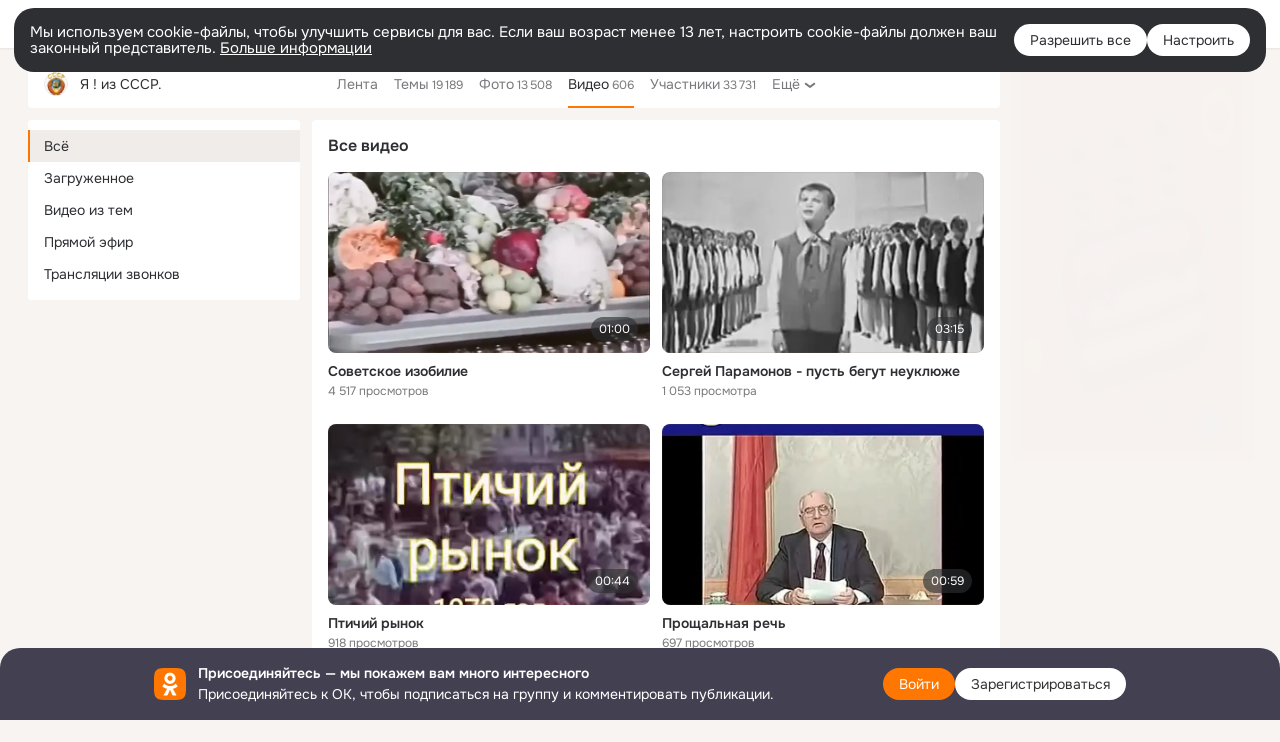

--- FILE ---
content_type: text/html;charset=UTF-8
request_url: https://ok.ru/group/63258835222775/video
body_size: 32224
content:
<!DOCTYPE html>
<html class="user webkit mac-chrome nottouch small-toolbar mail-ext-toolbar-disabled __ui-theme_colors-update __ui-theme_enabled __ui-theme_light __is-layout-v1 __optimize-mobile-inp" prefix="og: http://ogp.me/ns# video: http://ogp.me/ns/video# ya: http://webmaster.yandex.ru/vocabularies/" lang="ru" data-initial-state-id="anonymGroupVideoAll" data-use-hook-activator="1" data-stat-id="41379387-5f08-4e91-a428-9f096519a3e1" data-client-state="ms:0;dcss:0;mpv2:1;dz:0" data-network-errors=""><head><!-- META START --><meta http-equiv="Content-Type" content="text/html; charset=UTF-8"></meta><meta http-equiv="X-UA-Compatible" content="IE=edge"></meta><title>Я ! из СССР. — Видео | OK.RU</title><meta http-equiv="Cache-Control" content="no-cache"></meta><meta http-equiv="Pragma" content="no-cache"></meta><meta http-equiv="Expires" content="Mon, 26 Jul 1997 05:00:00 GMT"></meta><meta name="referrer" content="origin"></meta><meta name="referrer" content="no-referrer-when-downgrade"></meta><meta name="viewport" content="width=1024"></meta><meta name="skype_toolbar" content="skype_toolbar_parser_compatible"></meta><meta name="title" content="Я ! из СССР. — Видео | OK.RU"></meta><meta name="description" content="Все видеозаписи группы Я ! из СССР. в Одноклассниках"></meta><link rel="canonical" href="/group/63258835222775/video/all"></link><meta name="application-name" content="OK.RU"></meta><link type="application/atom+xml" rel="alternate" href="https://ok.ru/atom-feed/hobby"></link><link type="application/atom+xml" rel="alternate" href="https://ok.ru/atom-feed/collection"></link><link media="only screen and (max-width: 768px)" rel="alternate" href="/group/63258835222775/video/all"></link><link rel="image_src" href="https://i.okcdn.ru/i?r=[base64]"></link><meta property="og:title" content="Я ! из СССР. — Видео | OK.RU"></meta><meta property="og:description" content="Все видеозаписи группы Я ! из СССР. в Одноклассниках"></meta><meta property="og:url" content="/group/63258835222775/video/all"></meta><meta property="og:site_name" content="OK.RU"></meta><meta property="og:type" content="website"></meta><meta property="og:image" content="https://i.okcdn.ru/i?r=[base64]"></meta><meta property="og:image:url" content="http://i.okcdn.ru/i?r=[base64]"></meta><meta property="og:image:secure_url" content="https://i.okcdn.ru/i?r=[base64]"></meta><!-- META END --><script>try { top.location.toString(); if (top != self) { throw new Error(''); } } catch (e) { top.location = location; }</script><script>if(navigator.sendBeacon){ var data = "a=" +JSON.stringify({ startupData: { headBeacon:1 } }) + "&statId=41379387-5f08-4e91-a428-9f096519a3e1"; var headers = { type: 'application/x-www-form-urlencoded' }; var blob = new Blob([data], headers); navigator.sendBeacon('/gwtlog', blob); }</script><script>var swPath = "/app.js";</script><script>if ('serviceWorker' in navigator) { window.addEventListener('load', function(){ navigator.serviceWorker.register(swPath); }); }</script><script>(function(w,d,s,l,i){w[l]=w[l]||[];w[l].push({'gtm.start': new Date().getTime(),event:'gtm.js'});var f=d.getElementsByTagName(s)[0], j=d.createElement(s),dl=l!='dataLayer'?'&l='+l:'';j.async=true;j.src= 'https://www.googletagmanager.com/gtm.js?id='+i+dl;f.parentNode.insertBefore(j,f); })(window,document,'script','dataLayer','GTM-WFHQQ63');</script><style type="text/css">.hookData { display: none; position: absolute; left: -9999px; }</style><script type="text/javascript">var OK = OK || {}; OK.startupData = OK.startupData || {}; OK.startupData['okHeadStart'] = window.performance.now();</script><link href="//st-ok.cdn-vk.ru/res/css/ncore_dqczfhlr.css" type="text/css" rel="stylesheet" id="lightCoreCss"><link href="//st-ok.cdn-vk.ru/res/css/colors_gzct653y.css" type="text/css" rel="stylesheet"><link href="//st-ok.cdn-vk.ru/res/css/colors.dark_byb9hya0.css" type="text/css" rel="stylesheet"><link href="//st-ok.cdn-vk.ru/res/css/nmain_full_gsbx0k4e.css" type="text/css" rel="stylesheet" id="lightMainCss"><link href="//st-ok.cdn-vk.ru/res/css/nb_brma06lf.css" type="text/css" rel="stylesheet" id="nbCss"><link href="//st-ok.cdn-vk.ru/res/css/nmain_postponed_ms76qry3.css" type="text/css" rel="stylesheet"><link href="//st-ok.cdn-vk.ru/res/css/ncore_postponed_hmjq8l4u.css" type="text/css" rel="stylesheet">
<link href="//i.okcdn.ru" rel="preconnect" crossorigin>
<link href="//dp.okcdn.ru" rel="preconnect" crossorigin>
<link href="//pimg.okcdn.ru" rel="preconnect" crossorigin>
<link href="//st.okcdn.ru" rel="preconnect" crossorigin>
<link href="//i.mycdn.me" rel="preconnect" crossorigin>
<link href="//dp.mycdn.me" rel="preconnect" crossorigin>
<link href="//pimg.mycdn.me" rel="preconnect" crossorigin>
<link href="//st.mycdn.me" rel="preconnect" crossorigin><link href="//st-ok.cdn-vk.ru/res/css/layout_crwoxexq.css" type="text/css" rel="stylesheet"><link id="css-hacks" type="text/css" href="https://st.okcdn.ru/static/css-hacks/1-0-290/overrides-d7mth5go.css" rel="stylesheet" /><link sizes="16x16" rel="shortcut icon" id="favicon" href="/favicon.ico" type="image/x-icon"></link><link rel="icon" href="/favicon.svg" type="image/svg+xml"></link><link sizes="16x16" rel="icon" href="/res/i/logo_ok_16-r23.png" type="image/png"></link><link sizes="32x32" rel="icon" href="/res/i/logo_ok_32-r23.png" type="image/png"></link><link sizes="42x42" rel="icon" href="/res/i/logo_ok_42-r23.png" type="image/png"></link><link rel="apple-touch-icon" href="/res/i/apple-touch-icon_180-r.png"></link><script type="text/javascript">OK.startupData['odklCssGo'] = window.performance.now() - OK.startupData['okHeadStart'];</script><script src="/res/js/cdnFailover_4CP7LGRS.js"></script><script>OK.initCdnFailover({"mainCdn":"https://st-ok.cdn-vk.ru/","fallbackCdn":"//st.okcdn.ru/","responseThreshold":5,"cookieName":"fbCdn","cookieVersion":1,"maxCookieAge":"86400","autoRefresh":true,"logType":["DETECT","SWITCH_TO_FALLBACK"],"ignorePaths":[]}, '41379387-5f08-4e91-a428-9f096519a3e1');</script><script type="text/javascript">var pageCtx={0:0,regJsSrc:"res/js/scriptReg_n9opvjtd.js",giftsJsSrc:"res/js/scriptGifts_lq4o6kpi.js",textareaJsSrc:"res/js/textarea_coic2mq7.js",photoUploaderJsSrc:"res/js/photoUploader_ncxx4nwz.js",abstractHooksSrc:"res/js/abstractHooks_dnvxknvg.js",bottomJsSrc:"res/js/scriptBottom_h4t6y3sm.js",promoAppJsSrc:"res/js/scriptPromoApp_bigrfbkd.js",appEditJsSrc:"res/js/scriptAppEditForm_hplvycpm.js",cdnNodeSrc:"static/cdn/cdn.js?timestamp=1769164851125",gwtHash:"e9319a77T1768987183177",isAnonym:true,path:"/group/63258835222775/video",state:"st.cmd=anonymGroupVideoAll&amp;st.groupId=63258835222775",staticResourceUrl:"//st-ok.cdn-vk.ru/",youlaApps:"youla,youla_test,sport2018,youla_stage,pandao,masters,get-ok-back-in-games"};</script>
<script src="//st-ok.cdn-vk.ru/res/js/require-2.1.11_kyyqpj4q.js"></script><script src="//st-ok.cdn-vk.ru/res/js/tracerPlaceholder_chnrkzcc.js"></script><script crossorigin="" onload="this.setAttribute('data-loaded', 'true')" src="//st-ok.cdn-vk.ru/res/js/polyfillsModern_mx8ooaq7.js" id="polyfills-modern-script" type="module"></script><script nomodule="" onload="this.setAttribute('data-loaded', 'true')" src="//st-ok.cdn-vk.ru/res/js/polyfills_cknco4yg.js" id="polyfills-script"></script><script src="//st-ok.cdn-vk.ru/res/js/classic_huf3w47m.js"></script><script>(function(m,e,t,r,i,k,a) { m[i]=m[i] || function() { (m[i].a = m[i].a || []).push(arguments); }; m[i].l = 1 * new Date(); k = e.createElement(t), a = e.getElementsByTagName(t)[0], k.async = 1, k.id = "metrica-script"; k.src = r, a.parentNode.insertBefore(k,a); })(window, document, "script", "https://mc.yandex.ru/metrika/tag.js", "ym"); window.ymCounterId = 87663567; ym("87663567", "init", { clickmap: true, trackLinks: true, accurateTrackBounce: true });</script><noscript><div><img src="https://mc.yandex.ru/watch/87663567" alt="" style="position:absolute; left:-9999px;"></div></noscript><script>(function (d, w, id) { if (d.getElementById(id)) return; var ts = d.createElement("script"); ts.type = "text/javascript"; ts.async = true; ts.id = id; ts.src = "https://top-fwz1.mail.ru/js/code.js"; var f = function () { var s = d.getElementsByTagName("script")[0]; s.parentNode.insertBefore(ts, s); }; if (w.opera == "[object Opera]") { d.addEventListener("DOMContentLoaded", f, false); } else { f(); } })(document, window, "tmr-code"); window._tmrCounterId = 87663567; var _tmr = window._tmr || (window._tmr = []);</script><noscript><div><img src="https://top-fwz1.mail.ru/counter?id=87663567;js=na" alt="Top.Mail.Ru" style="position:absolute;left:-9999px;"></div></noscript><link fetchpriority="AUTO" rel="stylesheet" href="//st-ok.cdn-vk.ru/res/react/components_cb329a77.css" type="text/css"></link><link fetchpriority="AUTO" rel="stylesheet" href="//st-ok.cdn-vk.ru/res/react/layers_layer-arrow-button_6f20a833.css" type="text/css"></link><link fetchpriority="AUTO" rel="stylesheet" href="//st-ok.cdn-vk.ru/res/react/layers_layer-close-button_bcd28378.css" type="text/css"></link><link fetchpriority="AUTO" rel="stylesheet" href="//st-ok.cdn-vk.ru/res/react/search_toolbar-search_885abbab.css" type="text/css"></link><link fetchpriority="AUTO" rel="stylesheet" href="//st-ok.cdn-vk.ru/res/react/layers_layer-loader_7b30f27c.css" type="text/css"></link><link fetchpriority="AUTO" rel="stylesheet" href="//st-ok.cdn-vk.ru/res/react/auth-login_auth-login-popup_78535c44.css" type="text/css"></link><link fetchpriority="AUTO" rel="stylesheet" href="//st-ok.cdn-vk.ru/res/react/auth-login_auth-login-banner_c47c58fd.css" type="text/css"></link><link fetchpriority="AUTO" as="script" rel="preload" href="//st-ok.cdn-vk.ru/res/js/environment_n9tcq4ka.js"></link><link fetchpriority="AUTO" as="script" rel="preload" href="//st-ok.cdn-vk.ru/res/js/cookie_n3q7bswl.js"></link><link fetchpriority="AUTO" as="script" rel="preload" href="//st-ok.cdn-vk.ru/res/js/vanilla_i4ia9ln0.js"></link><link fetchpriority="AUTO" as="script" rel="preload" href="//st-ok.cdn-vk.ru/res/js/GwtConfig_i86bns5w.js"></link><link fetchpriority="AUTO" as="script" rel="preload" href="//st-ok.cdn-vk.ru/res/js/AjaxNavigationLog_oxmn9133.js"></link><link fetchpriority="AUTO" as="script" rel="preload" href="//st-ok.cdn-vk.ru/res/js/NewsFetchCoordinator_k5efdfyr.js"></link><link fetchpriority="AUTO" as="script" rel="preload" href="//st-ok.cdn-vk.ru/res/js/stringUtils_o0ehtgie.js"></link><link fetchpriority="AUTO" as="script" rel="preload" href="//st-ok.cdn-vk.ru/res/js/screens_hv6rcwzj.js"></link><link fetchpriority="AUTO" as="script" rel="preload" href="//st-ok.cdn-vk.ru/res/js/PackageRegistry_klpu9ibn.js"></link><link fetchpriority="AUTO" as="script" rel="preload" href="//st-ok.cdn-vk.ru/res/js/storage_mfz9olal.js"></link><link fetchpriority="AUTO" as="script" rel="preload" href="//st-ok.cdn-vk.ru/res/js/HookActivator_f36d65yb.js"></link><link fetchpriority="AUTO" as="script" rel="preload" href="//st-ok.cdn-vk.ru/res/js/StatLogger_muj86wqu.js"></link><link fetchpriority="AUTO" as="script" rel="preload" href="//st-ok.cdn-vk.ru/res/js/pts_n020lgvf.js"></link><link fetchpriority="AUTO" as="script" rel="preload" href="//st-ok.cdn-vk.ru/res/js/dateTimeUtils_h6d11sjo.js"></link><link fetchpriority="AUTO" as="script" rel="preload" href="//st-ok.cdn-vk.ru/res/js/GwtExperimentsCfg_g93c6dn5.js"></link><script type="text/javascript">window.inline_resources = {};
window.inline_resources.pms={};
window.inline_resources.pms['tracerConfiguration']={"data":"{\"diffHtmlMaxShowedLengthPart\":300,\"isOutputReactDiffHtmlToConsoleEnabled\":false,\"diffHtmlViewedPart\":0.3,\"logHTMLErrorsComponentList\":[\"image-layer\",\"auth-login-banner\",\"fixed-promo-banner\",\"video-upload-block\",\"video-search-result\",\"video-navigation-block\",\"video-search-input\",\"recommendations-block\",\"groups-join-component\",\"group-author\",\"portal-search\",\"anonym-content-search\",\"toolbar-search\",\"anonym-main-menu\",\"anonym-user-head\",\"anonym-user-root\",\"alternative-content-block\",\"ads-manager-table\",\"posting-form-dropdown\",\"layer-close-button\",\"photo-settings\",\"layer-arrow-button\",\"hybrid-feed-filter\",\"today-page\"]}","$Hash$":"1271023923"};
window.inline_resources.pms['accessibilityConfiguration']={"data":"{\"isElementsSemanticOrderEnabled\":true,\"isTextInLabelForSearchInputsEnabled\":true,\"isInvisibleHeadingEnabled\":true,\"isAriaLabelOnInteractiveElementsEnabled\":true,\"areAccessibleModalsEnabled\":true,\"areAccessibleTabMenusEnabled\":true,\"isRoleOnIconEnabled\":true,\"areAccessibleDropDownMenusEnabled\":true,\"isRoleOnButtonEnabled\":true,\"isAccessibleToolbarEnabled\":true,\"areSemanticTagsWithRolesEnabled\":true,\"isA11yHeadingEnabled\":true}","$Hash$":"-591138201"};
window.inline_resources.pms['layoutConfiguration']={"data":"{\"iconsInRightColumnDisabled\":true,\"isRedesignCommonComponent\":true,\"isRedesignLoader\":true}","$Hash$":"1129174152"};
window.inline_resources.pms['loginPopupConfig']={"data":"{\"isEnabled\":true,\"isAuthPopupRedesign2023\":true,\"isSocialButtonTooltipEnabled\":false,\"vkidAppId\":\"7525058\",\"getAuthLocationPrefixByStateIdMap\":{\"anonymFriendPhotos\":\"anonym.sign_in\",\"anonymHobbyMainPopular\":\"anonym.sign_in\",\"discoveryAnonim\":\"anonym.sign_in\",\"anonymFriendRestricted\":\"anonym.sign_in\",\"anonymSearchResult\":\"anonym.sign_in\",\"anonymGroupAlbums\":\"anonym.sign_in\",\"anonymMain\":\"home\",\"anonymGroupPhotos\":\"anonym.sign_in\",\"anonymFriendMain\":\"anonym.sign_in\",\"anonymHobbyOriginalTutorials\":\"anonym.sign_in\",\"anonymHobby\":\"anonym.sign_in\",\"anonymGroupForum\":\"anonym.sign_in\",\"anonymGroupMembers\":\"anonym.sign_in\",\"anonymHobbyQuestions\":\"anonym.sign_in\",\"anonymAppsShowcaseHD\":\"anonym.sign_in\",\"anonymUserFriendVideo\":\"anonym.sign_in\",\"anonymHobbyEvents\":\"anonym.sign_in\",\"anonymGiftsCatalog\":\"anonym.sign_in\",\"anonymMusicAlbum\":\"anonym.sign_in\",\"anonymFriendMusic\":\"anonym.sign_in\",\"anonymFriendAdverts\":\"anonym.sign_in\",\"anonymFriendAltGroup\":\"anonym.sign_in\",\"anonymHobbySearch\":\"anonym.sign_in\",\"anonymFriendSubscribers\":\"anonym.sign_in\",\"anonymMusicCollection\":\"anonym.sign_in\",\"anonymFriendSubscriptions\":\"anonym.sign_in\",\"anonymFriendStatuses\":\"anonym.sign_in\",\"anonymGroup\":\"anonym.sign_in\",\"anonymGroupVideoAll\":\"anonym.sign_in\",\"anonymFriendFriend\":\"anonym.sign_in\",\"anonymGroupCatalog\":\"anonym.sign_in\",\"anonymHobbyArticles\":\"anonym.sign_in\",\"anonymAppMain\":\"anonym.sign_in\",\"anonymHobbyTutorials\":\"anonym.sign_in\",\"anonymContentSearch\":\"anonym.sign_in\",\"anonymMusicArtist\":\"anonym.sign_in\",\"anonymVideo\":\"anonym.sign_in\",\"anonymFriendProfile\":\"anonym.sign_in\",\"anonymMusicTrack\":\"anonym.sign_in\"},\"getAuthLocationPostfixByFormContentTypeMap\":{\"OFFER_BIND_PROFILE\":\"offer_bind_profile\",\"LOGIN_FORM_MUSIC\":\"login_form.music\",\"LOGIN_FORM_HELPFAQ\":\"login_form.helpfaq\",\"LOGIN_FORM_VIDEOCALLS\":\"login_form.videocalls\",\"LOGIN_FORM\":\"login_form\",\"CHOOSE_USER_VKC_REVOKE_NUMBER_DIALOG\":\"choose_user_vkc.revoke_number_dialog\",\"USER_LIST_REMOVE_DIALOG\":\"user_list.remove_dialog\",\"LOGIN_FORM_VIDEO\":\"login_form.video\",\"LOGIN_FORM_FRIEND\":\"login_form.friend\",\"CLIENT_LOGIN_FORM\":\"client_login_form\",\"USER_LIST\":\"user_list\",\"QR_CODE\":\"qr_code\",\"LOGIN_FORM_OFFER_RESTORE_DIALOG\":\"login_form.offer_restore_dialog\",\"LOGIN_FORM_GROUP\":\"login_form.group\",\"SOC_LOGIN_FORM\":\"soc_login_form\",\"LOGIN_FORM_HOBBY\":\"login_form.hobby\",\"CLIENT_LOGIN_FORM_REACT\":\"client_login_form_react\",\"LOGIN_FORM_USERS_SEARCH\":\"login_form.users_search\",\"LOGIN_FORM_GAMES\":\"login_form.games\",\"LOGIN_FORM_GIFTS\":\"login_form.gifts\",\"CHOOSE_USER_VKC\":\"choose_user_vkc\",\"LOGIN_FORM_CONTENT_SEARCH\":\"login_form.content_search\",\"CALL_TO_ACTION\":\"cta\",\"LOGIN_FORM_BUSINESSMANAGER\":\"login_form.businessmanager\",\"LOGIN_FORM_APPS\":\"login_form.apps\"},\"isBlockFormSubmitUntilLoaded\":false,\"isScriptForHandleEventsBeforeReact\":true,\"isShowAsSecondLineInSocialWidget\":true,\"isLoginFormContrastRedesign\":false,\"getSupportLink\":\"/dk?cmd=PopLayer\\u0026st.layer.cmd=PopLayerHelpFeedback\\u0026st.layer.categorynew=UNKNOWN\\u0026st.layer.subcategory=UNKNOWN\\u0026st.layer.origin=LOGIN\",\"getPopupTextByAction\":{\"Video_StartOnline\":\"intent-video-start-online\",\"Hobby_AddQAPost\":\"intent-hobby-add-qa-post\",\"User_Statuses\":\"intent-user-statuses\",\"Hobby_Like\":\"intent-hobby-like\",\"User_Subscribers\":\"intent-user-subscribers\",\"Video_Comments\":\"intent-video-comments\",\"User_Comment\":\"intent-user-comment\",\"Hobby_Bookmark\":\"intent-hobby-bookmark\",\"User_Feed\":\"intent-user-feed\",\"User_SendMoney\":\"intent-user-send-money\",\"Group_Like\":\"intent-group-like\",\"User_Profile\":\"intent-user-profile\",\"ContentSearch_PlayMusic\":\"intent-content-search-play-music\",\"Video_Upload\":\"intent-video-upload\",\"Hobby_Complain\":\"intent-hobby-complain\",\"Discussion_Like\":\"intent-discussion-like\",\"User_Photos\":\"intent-user-photos\",\"User_Adverts\":\"intent_user_adverts\",\"Games_Play\":\"intent-game-play\",\"Video_Reshares\":\"intent-video-reshares\",\"Reaction\":\"intent-reaction\",\"Video_Report\":\"intent-video-report\",\"ContentSearch_Survey\":\"intent-content-search-survey\",\"Music_Play\":\"intent-music-play\",\"Hobby_Subscribe\":\"intent-hobby-subscribe\",\"User_Subscribe\":\"intent-user-subscribe\",\"Video_Comment\":\"intent-video-comment\",\"Group_Report\":\"intent-group-report\",\"Group_Reshare\":\"intent-group-reshare\",\"Video_Likes\":\"intent-video-likes\",\"User_Add\":\"intent-user-add\",\"User_Write\":\"intent-user-write\",\"Group_Reshares_Count\":\"intent-group-reshares-count\",\"User_SeeMusic\":\"intent-user-see-music\",\"Group_Likes\":\"intent-group-likes\",\"Group_Links\":\"intent-group-links\",\"Default\":\"intent-common\",\"User_Apps\":\"intent-user-apps\",\"User_EnterGroup\":\"intent-user-enter-group\",\"User_Videos\":\"intent-user-videos\",\"User_SendGift\":\"intent-user-send-gift\",\"Group_Enter\":\"intent-group-enter\",\"User_Report\":\"intent-user-report\",\"Music_Comment\":\"intent-music-comment\",\"Gifts_Send\":\"intent-gifts-send\",\"User_Subscriptions\":\"intent-user-subscriptions\",\"User_Friends\":\"intent-user-friends\",\"Hobby_AddPost\":\"intent-hobby-add-post\",\"Video_Save\":\"intent-video-save\",\"User_PlayMusic\":\"intent-user-play-music\",\"User_SeeGroups\":\"intent-user-see-groups\",\"Video_More\":\"intent-video-more\",\"User_Gifts\":\"intent-user-gifts\",\"Group_Comment\":\"intent-group-comment\",\"Gifts_Choose\":\"intent-gifts-choose\",\"Hobby_Share\":\"intent-hobby-share\",\"Discovery_LoadMore\":\"intent-discovery-load-more\"},\"isQrCodeLoginEnabled\":true,\"getQrCodeRequestInterval\":1000,\"checkTimeout\":\"3000000\",\"isSequentialLoginEnabled\":false,\"wrongPasswordLimit\":3,\"getSupportLinkVkConnect\":\"/dk?cmd=PopLayer\\u0026st.layer.cmd=PopLayerHelpFeedback\\u0026st.layer.dCategory=on\\u0026st.layer.dProblem=on\\u0026st.layer.hCategory=off\\u0026st.layer.categorynew=LOGIN\\u0026st.layer.recrtype=password\\u0026st.layer.anonymForm=on\\u0026st.layer.categoryValue=UNKNOWN\\u0026st.layer.subcategory=VKCONNECT\\u0026st.layer.origin=CONFLICT_VKCONNECT\\u0026st.layer.dSubject=on\\u0026st.layer.hSubject=off\",\"useFormForProfile\":true,\"useFormForProfileAjax\":false,\"clickRepeatsEnabled\":true,\"isVkidLogopassEnabled\":true,\"isVkidHeadsEnabled\":false,\"isVkIdRegistrationEnabled\":false,\"logSavedUsersCount\":true}","$Hash$":"1147390018"};
window.inline_resources.pms['testId']={"data":"{\"enabled\":true}","$Hash$":"1694064573"};
window.inline_resources.pts={};
window.inline_resources.pts['accessibility.ui']={"$Hash$":"3845554910464","spin.status":"Загрузка..."};
window.inline_resources.pts['media-layer-close']={"$Hash$":"3845588268544","close":"Закрыть"};
window.inline_resources.pts['media-layer-arrows']={"forward-video":"Следующее видео","$Hash$":"3845638716416","back-video":"Предыдущее видео","back":"Предыдущая публикация","forward":"Следующая публикация"};
window.inline_resources.pts['accessibility']={"user-config-email-phone-used":"Подтверждение профиля","heading.leftColumn.userPage":"Информация о профиле","heading.switchFeed":"Рекомендации","user-skills-settings":"Бизнес-профиль","link_to_feed":"Перейти к посту","test_item":"Тестовое слово","user-profile-settings-mrb":"Публичность","aria.label.button.shared_album_view":"Просмотрели","business-profile-merchant-registration-application":"Прием платежей в ОК","heading.additionalFeatures":"Дополнительные возможности","aria.label.button.pin":"Вас отметили","aria.label.button.close":"Закрыть","aria.label.photoCard.link":"Фото","aria.label.open.mediatopic.link":"Открыть топик","aria.label.open":"Открыть","heading.photos":"Ваши фото","heading.modal":"Модальное окно","video.nextBanner":"Следующий баннер","heading.myfriends":"Ваши друзья","aria.label.feed.image.open":"Открыть картинку","group-tags":"Ключевые слова","my-friends":"Мои друзья","middle_column_menu":"Меню в средней колонке","portal":"По порталу","heading.filter":"Фильтр","user-config-password-enter-phone":"Подтверждение профиля","heading.mainFeed":"Основная лента","aria.label.button.remove.story":"Удалить элемент истории","heading.breadcrumbs":"Навигационная цепочка","aria.label.open.photo.link":"Открыть фотографию","user-location-history":"История посещений","user-config-email-enter-code":"Подтверждение профиля","all-subscriptions":"Подписки пользователя [owner]","altCloseImage":"Закрыть","ui.spin.status":"Загрузка...","progressbar_photo":"Статус загрузки фото","aria.label.clear_field":"Очистить поле","user-config-password-enter-code":"Подтверждение профиля","biz-apps-all":"Все приложения ","heading.gifts":"Подарки","aria.label.component.reactions.like":"Поставить класс","go_to_profile":"Перейти в запомненный профиль","user-config-email-enter-email-code":"Подтверждение профиля","video.scrollTop":"К верху страницы","aria.label.button.comment_like":"Оценили комментарий","all-friends":"Друзья пользователя [owner]","aria.label.button.dailyphoto_view":"Просмотрели","remove_remembered_profile":"Удалить профиль из запомненных","user-config-password-phone-used":"Подтверждение профиля","aria.label.online.status.mobile":"Онлайн с телефона","aria.label.button.comment_like_on_behalf_of_group":"Оценили комментарий","aria.label.album.link":"Открыть альбом","user-config-password-revoke-phone":"Подтверждение профиля","movie_duration":"Продолжительность видео","aria.label.button.comment_group_mention":"Упомянули","aria.label.component.reactions.unlike":"Снять класс","heading.rightColumn":"Правая колонка","anonym_header_logo_link":"На страницу авторизации","aria.label.button.challenge_join":"Присоединились","attach":"Прикрепить","close":"Закрыть","user-photo":"Мои фото","aria.label.button.dailyphoto_vote":"Проголосовали","top_menu":"Верхнее меню","user-notifications-config":"Уведомления и оповещения","heading.aside":"Левая колонка","anonym_footer_menu":"Меню в подвале сайта со списком сервисов","user-config-oauth-mrb":"Сторонние приложения","user-groups":"Мои группы","photo-count":"Одно фото из [count]","heading.leftColumn":"Левая колонка","alt-photo":"Фото","main-feed":"Лента","progressbar_main":"Статус загрузки страницы","user-gifts-settings":"Подарки и платные функции","hide":"Скрыть блок","aria.label.movieCardRedesigned.link":"Смотреть","discovery":"Рекомендации","heading.menu":"Меню","guests-page":"Гости","$Hash$":"3845723131648","turn-to-right":"Следующий элемент","app-showcase":"Игры","video.previousBanner":"Предыдущий баннер","link.open.marathon":"Открыть марафон","left_column_menu":"Меню в левой колонке с разделами","gifts-main":"Подарки","aria.label.button.comment_reshare":"Поделились комментарием","heading.postingForm":"Форма публикации","business-profile-merchant-registration-promotion":"Данные продавца","biz-apps-mine":"Мои приложения","aria.label.button.answer":"Ответили","send-comment":"Отправить комментарий","user-config-password":"Пароль","aria.label.searchLine.close":"Отменить","aria.label.button.show_password":"Посмотреть пароль","logo":"Лого","user-video-settings":"Видео","user-config-email-enter-email":"Подтверждение профиля","count-photos":"[item] фото из [count]","user-config-email-confirm-phone-enter":"Подтверждение профиля","user-photo-settings":"Фото","aria.label.button.poll":"Проголосовали","heading.additionalColumn":"Дополнительная колонка","heading.stub":"Заглушка","search-main":"Поиск","aria.label.button.subscription":"Подписались","payments-main":"Денежные переводы","heading.portlet":"Портлет","aria.label.button.reminder":"Напомнили","aria.label.button.qr_code_auth":"Войти по QR-коду","go_to_group_name":"Перейти в группу [groupName]","business-profile-settings":"Моя страничка","scrollTop":"Прокрутить вверх","aria.label.button.hide_password":"Скрыть пароль","aria.label.online.status.messenger":"Онлайн в мессенджере","heading.feed":"Фид","user-config-email-enter-phone":"Подтверждение профиля","choose-emoji":"Выбрать смайлик","discovery.join-group":"Присоединиться к группе","all-subscribers":"Подписчики пользователя [owner]","link.open.gift":"Сделать подарок","heading.feeds":"Лента постов","user-messages-new-settings":"Сообщения","heading.video":"Видео","aria.label.button.pin_group":"Группу отметили","heading.aboutUser":"Подробная информация о профиле","aria.label.button.pin_comment":"Комментарий закрепили","aria.label.button.sympathy":"Понравилось","aria.label.button.moderation":"Заблокирован модерацией","aria.label.button.comment":"Прокомментировали","aria.label.button.like":"Нравится","video.close":"Закрыть","blacklist-settings":"Черный список","turn-to-left":"Предыдущий элемент","video.banner":"Видеобаннер","aria.label.button.user_topic_views":"Просмотрели","ads-manager":"Рекламный кабинет","aria.label.button.reshare":"Поделились","user-config-email-revoke-phone":"Подтверждение профиля","aria.label.button.photowall_view":"Просмотрели","aria.label.online.status":"Онлайн","discovery.like-component":"Мне нравится","aria.label.onlineIcon":"Онлайн","user-config-mrb":"Основные настройки","aria.label.button.comment_mention":"Упомянули","aria.label.promoAvatarRightColumnPortlet.link":"Новая рамка","heading.portlet.FriendsPromoBannerPortlet":"Дополнительные возможности поиска друзей и включение функции «Невидимка»","biz-apps-main":"Приложения","link.open.game":"Открыть игру","discovery.dislike-component":"Мне не нравится","user-config-password-confirm-phone":"Подтверждение профиля","group-search-filter":"Поиск","video.autoplay":"Автовоспроизведение"};
window.inline_resources.pts['auth-login-banner']={"anonymGroupsMsg":"Присоединяйтесь к ОК, чтобы находить группы по вашим интересам.","$Hash$":"3845559212800","anonymGroupMsg":"Присоединяйтесь к ОК, чтобы подписаться на группу и комментировать публикации.","anonymUserProfileMsg":"Присоединяйтесь к ОК, чтобы посмотреть больше фото, видео и найти новых друзей.","title":"Присоединяйтесь — мы покажем вам много интересного","anonymUserSearchMsg":"Присоединяйтесь к ОК, чтобы посмотреть больше интересных публикаций и найти новых друзей.","anonymVideoMsg":"Присоединяйтесь к ОК, чтобы посмотреть больше интересных видео и найти новых друзей.","anonymGamesMsg":"Присоединяйтесь к ОК, чтобы попробовать новые игры.","enter":"Войти","anonymContentSearchMsg":"Присоединяйтесь к ОК, чтобы посмотреть больше интересных публикаций и найти новых друзей.","anonymGiftsMsg":"Присоединяйтесь к ОК, чтобы отправить открытку друзьям.","anonymMusicMsg":"Присоединяйтесь к ОК, чтобы послушать музыку и сохранить песни в своём профиле.","register":"Зарегистрироваться"};
window.inline_resources.pts['auth-login-popup']={"intent-group-like":"Чтобы поставить класс, войдите в ОК","button-enter-short":"Войти","intent-user-gifts":"Чтобы посмотреть подарки пользователя, войдите в ОК.","intent-video-likes":"Чтобы узнать, кто ставил классы, войдите в ОК.","intent-content-search-play-music":"Чтобы прослушать песню, войдите в ОК.","seq-login-button-continue":"Продолжить","login_or_reg":"или","qrcode.heading":"Вход по QR-коду","restore.description":"Кажется, что вы не можете ввести правильный телефон, почту или пароль. Хотите восстановить ваш аккаунт?","intent-music-comment":"Чтобы оставить комментарий, войдите в ОК.","captcha_empty":"Введите проверочный код","intent-video-comments":"Чтобы посмотреть комментарии, войдите в ОК.","phone-will-be-revoked":"Номер занят","intent-user-enter-group":"Чтобы вступить в эту группу, войдите в ОК.","qrcode.button.tooltip":"Войти по QR-коду","intent-user-videos":"Чтобы посмотреть видео этого пользователя, войдите в ОК.","intent-user-subscriptions":"Чтобы посмотреть подписки этого пользователя, войдите в ОК.","intent-group-comment":"Чтобы оставить комментарий, войдите в ОК.","intent-user-reshare":"Чтобы поделиться публикацией, войдите в ОК.","intent-user-play-music":"Чтобы прослушать песню, войдите в ОК.","seq-login-form-title-enter":"Вход в профиль ОК","intent-game-play":"Чтобы поиграть в эту игру, войдите в ОК.","intent-video-more":"Чтобы узнать больше о видео, войдите в ОК.","popup-title":"Вход в ОК","intent-user-friends":"Чтобы посмотреть друзей этого пользователя, войдите в ОК.","intent-user-report":"Чтобы пожаловаться на этого пользователя, войдите в ОК.","tab-bind-profile":"Привязать профиль","intent-video-bookmark":"Чтобы добавить видео в закладки, войдите в ОК.","label-login":"Телефон или адрес эл. почты","captcha_refresh":"Показать другой код","anonymWriteMessageToGroupLayerText":"Чтобы написать сообщение в эту группу, войдите в ОК.","agreement-link-label":"регламентом","intent-hobby-add-post":"Чтобы рассказать о своём увлечении, войдите в ОК","intent-content-search-survey":"Чтобы участвовать в опросе, войдите в ОК.","intent-video-upload":"Чтобы загрузить видео, войдите в ОК.","auth-login-popup.login_or_reg":"или","intent-video-start-online":"Чтобы запланировать трансляцию, войдите в ОК.","add-profile":"Добавить профиль","intent-hobby-subscribe":"Чтобы подписаться на этого автора, войдите в ОK","intent-hobby-bookmark":"Чтобы добавить в закладки, войдите в ОК","qrcode.article-aria-label":"Окно для авторизации по QR-коду","not-my-profile":"Нет, это не мой профиль","button.enter.to.profile":"Войти в профиль","intent-group-report":"Чтобы пожаловаться на эту группу, войдите в ОК.","intent-user-send-money":"Чтобы перевести деньги этому пользователю, войдите в ОК.","qrcode.img-alt":"Изображение QR-кода для сканирования","intent-user-profile":"Чтобы подробнее посмотреть профиль этого пользователя, войдите в ОК.","intent-user-write":"Чтобы написать сообщение этому пользователю, войдите в ОК.","profile-delete-desc":"Чтобы войти в профиль после удаления, потребуется ввести логин и пароль","add-user-title":"Добавить \u003Cbr\u003E профиль","tab-profiles-new":"Аккаунты","profile-delete-article-aria":"Окно подтверждения удаления сохраненного профиля","intent-user-subscribe":"Чтобы подписаться на этого пользователя, войдите в ОК.","intent-group-likes":"Чтобы узнать, кто ставил классы, войдите в ОК.","delete-profile":"Удалить из списка","intent-group-links":"Чтобы посмотреть все ссылки на группы, войдите в ОК.","forgot-password":"Не получается войти?","intent-user-comment":"Чтобы оставить комментарий, войдите в ОК.","login-with-footer":"Войти через","create-new-profile":"Создать новый профиль","intent-video-save":"Чтобы добавить видео в закладки, войдите в ОК.","intent-gifts-send":"Чтобы отправить открытку друзьям, войдите в ОК.","captcha_invalid":"Неверный проверочный код","intent-user-statuses":"Чтобы посмотреть ленту этого пользователя, войдите в ОК.","button.continue.login.process":"Продолжить","qrcode.open-camera":"Откройте камеру телефона и отсканируйте этот QR-код","intent-group-reshares":"Чтобы посмотреть, кто поделился, войдите в ОК","seq-login-button-enter":"Войти в профиль","return":"Вернуться","profiles-subtitle":"Чтобы войти, нажмите на фото или имя","register":"Зарегистрироваться","pp-link-label":"политикой конфиденциальности","intent-user-see-groups":"Чтобы посмотреть группы этого пользователя, войдите в ОК.","$Hash$":"3845804338688","phone-will-be-revoked-description":"Этот номер записан на другого пользователя OK. Если вы хотите перевести номер на себя, нажмите Подтвердить. ","intent-user-subscribers":"Чтобы посмотреть подписчиков этого пользователя, войдите в ОК.","header-landing-small-text":"Вход","error-message.unknown":"Что-то пошло не так. Попробуйте позже.","login_saved-fail":"Данные для входа устарели. Введите логин и пароль","intent-group-reshare":"Чтобы поделиться публикацией, войдите в ОК.","button-enter":"Войти в Одноклассники","intent-discussion-like":"Чтобы поставить класс на комментарий, войдите в ОК","wrong-password-text":"Кажется, что вы не можете ввести правильный логин или пароль","profiles-title":"Недавно входили с этого компьютера","revoke-phone":"Подтвердить","intent-group-reshares-count":"Чтобы посмотреть, кто поделился, войдите в ОК","intent_user_adverts":"Чтобы посмотреть все товары этого пользователя, войдите в ОК.","vk-bind-text":"Привязать профиль","intent-group-bookmark":"Чтобы добавить в закладки, войдите в ОК","intent-video-watch-later":"Чтобы смотреть отложенные видео, войдите в ОК.","my-profile-button":"Да, это мой профиль","intent-gifts-choose":"Чтобы выбрать открытку, войдите в ОК.","intent-video-skip-movie":"Чтобы убрать видео из рекомендаций, войдите в ОК.","qrcode.button":"Вход по QR-коду","intent-user-photos":"Чтобы посмотреть фотографии этого пользователя, войдите в ОК.","intent-video-reshares":"Чтобы посмотреть, с кем делились публикацией, войдите в ОК.","tab-enter":"Вход","intent-reaction":"Чтобы поставить реакцию, войдите в ОК","qrcode.go-link":"Перейдите по открывшейся ссылке","intent-music-play":"Чтобы послушать музыку, войдите в ОК.","vk-connection-already-binded":"Этот профиль уже связан с другим профилем ВКонтакте. Если вы считаете, что так быть не должно, обратитесь в Службу поддержки.","label-password":"Пароль","tab-profiles":"Список профилей","contact-owner-header-text":"Это ваш профиль?\nЕсли это ваш профиль, вы можете добавить его в VK ID.","intent-group-enter":"Чтобы вступить в эту группу, войдите в ОК.","intent-hobby-add-qa-post":"Чтобы задать вопрос, войдите в ОК","password_empty":"Введите пароль","can-not-enter":"Не получается войти?","qrcode.digest-aria-label":"Код для авторизации по QR-коду","intent-user-send-gift":"Чтобы отправить подарок этому пользователю, войдите в ОК.","apple-bind-notification-text":"Выберите профиль, в который вы хотите входить с помощью Apple ID, или создайте новый","support":"Служба поддержки","qrcode.button-text":"QR-код","user-avatar-add":"Другой профиль","apple-bind-notification-text-login":"Войдите в свой профиль, который вы хотите связать с Apple ID, или создайте новый","no-profile":"Нет профиля в Одноклассниках?","close-layer":"Закрыть","intent-user-add-seqlogin":"Чтобы подружиться с этим пользователем, войдите в\u0026nbsp;ОК","intent-hobby-like":"Чтобы поставить класс, войдите в ОК","profile-delete-header":"Удалить профиль из списка?","profiles-delete-subtitle":"Убрать этот профиль из быстрого доступа?","intent-user-feed":"Чтобы посмотреть все публикации этого пользователя, войдите в ОК.","seq-login-form-title-password":"Введите пароль","register-notice":"Нажимая «Зарегистрироваться», Вы соглашаетесь с [link] и [pplink]","intent-user-see-music":"Чтобы послушать музыку этого пользователя, войдите в ОК.","intent-video-comment":"Чтобы оставить комментарий, войдите в ОК.","intent-hobby-share":"Чтобы поделиться, войдите в ОК","intent-user-apps":"Чтобы посмотреть приложения пользователя, войдите в ОК.","profile-delete-button":"Удалить","restore.button":"Восстановить","label-captcha":"Проверочный код","intent-groups-enter":"Чтобы вступить в эту группу, войдите в ОК.","restore":"Восстановить профиль","tab-bind-profile-login":"Войдите в свой профиль, который вы хотите связать с Apple ID, или создайте новый","intent-common":"Чтобы сделать это, войдите в ОК.","label-social-enter":"Войти через соц. сети","user-avatar-add-new":"Войти в другой аккаунт","restore.heading":"Восстановить аккаунт?","seq-login-label-login-with":"Вход с помощью","intent-user-add":"Чтобы подружиться с этим пользователем, войдите в ОК.","intent-games-play":"Чтобы поиграть в эту игру, войдите в ОК.","qrcode.confirm-login":"Сверьте код авторизации с тем, что указан ниже и подтвердите вход","login_empty":"Введите логин, телефон или почту","intent-discovery-load-more":"Чтобы увидеть больше рекомендаций, войдите в ОК.","profile-delete-img-alt":"Аватар удаляемого сохраненного профиля","intent-video-report":"Чтобы пожаловаться на видео, войдите в ОК.","profiles-delete-title":"Убрать из быстрого доступа","profile-delete-cancel":"Отмена","intent-hobby-complain":"Чтобы пожаловаться на публикацию, войдите в ОК","errors-password-wrong-seqlogin":"Неверно указан логин и/или пароль"};
</script>
</head><body class="h-mod" data-cdn="true" data-module="LogClicks" data-uic="true" data-l="siteInteractionScreen,anonymGroupVideoAll,stateParams,{&quot;stateId&quot;:&quot;anonymGroupVideoAll&quot;},siteInteraction,1,siteInteractionUid,A"><div class="h-mod" data-module="NavigationHandler"></div><toast-manager data-cfg="tracerConfiguration" data-css="components_cb329a77.css" data-require-modules="OK/ToastManagerEventBuses" data-startup-modules="vendors_96c0234e.js,core-client_a87c0cbd.js,components_71632cb5.js" server-rendering="true" data-bundle-name="toast-manager" class="h-mod toast-manager" data-attrs-types="{}" data-module="react-loader" data-react="toast-manager_51b3f8d0.js"><template style="display:none"></template><section aria-label="Notifications alt+T" tabindex="-1" aria-live="polite" aria-relevant="additions text" aria-atomic="false"></section></toast-manager><div class="h-mod" data-module="ToastManager"></div><bdui-events-adapter data-cfg="tracerConfiguration" data-css="components_cb329a77.css" data-require-modules="OK/BduiEventBuses" data-startup-modules="vendors_96c0234e.js,core-client_a87c0cbd.js,components_71632cb5.js" server-rendering="true" data-bundle-name="bdui-events-adapter" class="h-mod bdui-events-adapter" data-attrs-types="{}" data-module="react-loader" data-react="bdui-events-adapter_56c3c85.js"><template style="display:none"></template></bdui-events-adapter><noscript><iframe src="https://www.googletagmanager.com/ns.html?id=GTM-WFHQQ63" width="0" style="display:none;visibility:hidden" height="0"></iframe></noscript><div class="h-mod" data-module="css-loader" data-url="//st-ok.cdn-vk.ru/res/css/smiles_ltz7o0bl.css"></div><div id="__mf_stub" style="display:none;"></div><div id="__h5hOnly" style="display:none;"></div><div id="_html5audioTest" style="display:none;"></div><div id="__gwt__hd" style="display:none;"></div><div id="hook_Block_Require" class="hookBlock"><script>require.config({"paths":{"REACT/@dzen-sdk/ok-dzen-loader":"res/react/vendor/@dzen-sdk_ok-dzen-loader-1.17.1-amd","REACT/@emotion/is-prop-valid":"res/react/vendor/@emotion_is-prop-valid-1.4.0-amd","REACT/@emotion/memoize":"res/react/vendor/@emotion_memoize-0.9.0-amd","REACT/@ok/bdui-renderer":"res/react/vendor/@ok_bdui-renderer-1.4.0-amd","REACT/react/jsx-runtime":"res/react/vendor/react_jsx-runtime-18.2.0-amd","REACT/react":"res/react/vendor/react-18.2.0-amd","REACT/@ok/common/design-system":"res/react/vendor/@ok_common_design-system-10.7.0-amd","REACT/classnames":"res/react/vendor/classnames-2.5.1-amd","REACT/emoji-regex":"res/react/vendor/emoji-regex-10.3.0-amd","REACT/react-dom":"res/react/vendor/react-dom-18.2.0-amd","REACT/scheduler":"res/react/vendor/scheduler-0.23.2-amd","REACT/react-imask":"res/react/vendor/react-imask-7.6.1-amd","REACT/imask/esm":"res/react/vendor/imask_esm-7.6.1-amd","REACT/imask/esm/imask":"res/react/vendor/imask_esm_imask-7.6.1-amd","REACT/prop-types":"res/react/vendor/prop-types-15.8.1-amd","REACT/react-is":"res/react/vendor/react-is-16.13.1-amd","REACT/object-assign":"res/react/vendor/object-assign-4.1.1-amd","REACT/motion/react":"res/react/vendor/motion_react-12.23.24-amd","REACT/framer-motion":"res/react/vendor/framer-motion-12.23.25-amd","REACT/motion-utils":"res/react/vendor/motion-utils-12.23.6-amd","REACT/motion-dom":"res/react/vendor/motion-dom-12.23.23-amd","REACT/sonner":"res/react/vendor/sonner-2.0.1-amd","REACT/mobx":"res/react/vendor/mobx-4.15.7-amd","REACT/mobx-react":"res/react/vendor/mobx-react-6.3.1-amd","REACT/mobx-react-lite":"res/react/vendor/mobx-react-lite-2.2.2-amd","REACT/@ok/bdui-renderer/dist/bdui-renderer.css":"vendor/@ok_bdui-renderer_dist_bdui-renderer.css-1.4.0.css","REACT/@ok/bdui-renderer/dist/styles/mixins.styl":"res/react/vendor/@ok_bdui-renderer_dist_styles_mixins.styl-1.4.0-amd","REACT/@ok/common":"res/react/vendor/@ok_common-10.7.0-amd","REACT/@ok/common/components":"res/react/vendor/@ok_common_components-10.7.0-amd","REACT/@ok/common/modules":"res/react/vendor/@ok_common_modules-10.7.0-amd","REACT/@ok/common/components.web.css":"vendor/@ok_common_components.web.css-10.7.0.css","REACT/@ok/common/components.mob.css":"vendor/@ok_common_components.mob.css-10.7.0.css","REACT/@ok/common/core":"res/react/vendor/@ok_common_core-10.7.0-amd","REACT/@ok/common/hooks":"res/react/vendor/@ok_common_hooks-10.7.0-amd","REACT/@ok/common/models":"res/react/vendor/@ok_common_models-10.7.0-amd","REACT/@ok/common/utils":"res/react/vendor/@ok_common_utils-10.7.0-amd","REACT/@ok/common/interfaces":"res/react/vendor/@ok_common_interfaces-10.7.0-amd","REACT/@ok/common/design-system.web.css":"vendor/@ok_common_design-system.web.css-10.7.0.css","REACT/@ok/common/design-system.mob.css":"vendor/@ok_common_design-system.mob.css-10.7.0.css","REACT/@ok/common/worklets":"res/react/vendor/@ok_common_worklets-10.7.0-amd","REACT/@ok/common/silver-age-design-system":"res/react/vendor/@ok_common_silver-age-design-system-10.7.0-amd","REACT/@ok/common/silver-age-design-system.web.css":"vendor/@ok_common_silver-age-design-system.web.css-10.7.0.css","REACT/@ok/common/silver-age-design-system.mob.css":"vendor/@ok_common_silver-age-design-system.mob.css-10.7.0.css","REACT/@vk-ecosystem/sdk":"res/react/vendor/@vk-ecosystem_sdk-0.4.8-amd","REACT/crypto-js/enc-base64":"res/react/vendor/crypto-js_enc-base64-4.2.0-amd","REACT/crypto-js/sha256":"res/react/vendor/crypto-js_sha256-4.2.0-amd","REACT/@vk-ecosystem/skvoznoy-odkl":"res/react/vendor/@vk-ecosystem_skvoznoy-odkl-1.1.21-amd","REACT/@vkontakte/vkui":"res/react/vendor/@vkontakte_vkui-7.1.3-amd","REACT/@vkontakte/vkjs":"res/react/vendor/@vkontakte_vkjs-2.0.1-amd","REACT/clsx":"res/react/vendor/clsx-2.1.1-amd","REACT/@vkontakte/icons":"res/react/vendor/@vkontakte_icons-2.169.0-amd","REACT/date-fns":"res/react/vendor/date-fns-4.1.0-amd","REACT/@vkontakte/vkui-floating-ui/core":"res/react/vendor/@vkontakte_vkui-floating-ui_core-Y3JZXKU5-amd","REACT/date-fns/constants":"res/react/vendor/date-fns_constants-4.1.0-amd","REACT/@vkontakte/icons-sprite":"res/react/vendor/@vkontakte_icons-sprite-2.3.1-amd","REACT/@vkontakte/vkui-floating-ui/utils/dom":"res/react/vendor/@vkontakte_vkui-floating-ui_utils_dom-7D7HHSCJ-amd","REACT/@floating-ui/utils":"res/react/vendor/@floating-ui_utils-0.2.9-amd","REACT/@vkontakte/vkui-floating-ui/react-dom":"res/react/vendor/@vkontakte_vkui-floating-ui_react-dom-6JUIYBXQ-amd","REACT/@floating-ui/dom":"res/react/vendor/@floating-ui_dom-1.6.13-amd","REACT/@floating-ui/core":"res/react/vendor/@floating-ui_core-1.6.9-amd","REACT/@floating-ui/utils/dom":"res/react/vendor/@floating-ui_utils_dom-0.2.9-amd","REACT/@vkid/captcha":"res/react/vendor/@vkid_captcha-1.0.3-amd","REACT/@vk-ecosystem/skvoznoy-odkl/dist/index.css":"vendor/@vk-ecosystem_skvoznoy-odkl_dist_index.css-1.1.21.css","REACT/@vkontakte/vkui/dist/vkui.css":"vendor/@vkontakte_vkui_dist_vkui.css-7.1.3.css","REACT/@vkontakte/vkui/dist/components.css":"vendor/@vkontakte_vkui_dist_components.css-7.1.3.css","REACT/@vkontakte/vkui/dist/cssm":"res/react/vendor/@vkontakte_vkui_dist_cssm-7.1.3-amd","REACT/@vkontakte/vkui/dist/cssm/styles/themes.css":"vendor/@vkontakte_vkui_dist_cssm_styles_themes.css-7.1.3.css","REACT/annyang":"res/react/vendor/annyang-2.6.1-amd","REACT/array.prototype.fill":"res/react/vendor/array.prototype.fill-1.0.2-amd","REACT/classnames/index.js":"res/react/vendor/classnames_index.js-2.5.1-amd","REACT/classnames/bind":"res/react/vendor/classnames_bind-2.5.1-amd","REACT/classnames/bind.js":"res/react/vendor/classnames_bind.js-2.5.1-amd","REACT/classnames/dedupe":"res/react/vendor/classnames_dedupe-2.5.1-amd","REACT/classnames/dedupe.js":"res/react/vendor/classnames_dedupe.js-2.5.1-amd","REACT/core":"res/react/vendor/core-JMLW7IZ6-amd","REACT/react-dom/client":"res/react/vendor/react-dom_client-18.2.0-amd","REACT/diff":"res/react/vendor/diff-K2JRIP6Y-amd","REACT/motion":"res/react/vendor/motion-12.23.24-amd","REACT/framer-motion/dom":"res/react/vendor/framer-motion_dom-12.23.25-amd","REACT/motion/debug":"res/react/vendor/motion_debug-12.23.24-amd","REACT/framer-motion/debug":"res/react/vendor/framer-motion_debug-12.23.25-amd","REACT/motion/mini":"res/react/vendor/motion_mini-12.23.24-amd","REACT/framer-motion/dom/mini":"res/react/vendor/framer-motion_dom_mini-12.23.25-amd","REACT/motion/react-client":"res/react/vendor/motion_react-client-12.23.24-amd","REACT/framer-motion/client":"res/react/vendor/framer-motion_client-12.23.25-amd","REACT/motion/react-m":"res/react/vendor/motion_react-m-12.23.24-amd","REACT/framer-motion/m":"res/react/vendor/framer-motion_m-12.23.25-amd","REACT/motion/react-mini":"res/react/vendor/motion_react-mini-12.23.24-amd","REACT/framer-motion/mini":"res/react/vendor/framer-motion_mini-12.23.25-amd","REACT/party-js":"res/react/vendor/party-js-2.2.0-amd","REACT/react/jsx-dev-runtime":"res/react/vendor/react_jsx-dev-runtime-18.2.0-amd","REACT/react-dom/server":"res/react/vendor/react-dom_server-18.2.0-amd","REACT/react-dom/server.browser":"res/react/vendor/react-dom_server.browser-18.2.0-amd","REACT/react-dom/server.node":"res/react/vendor/react-dom_server.node-18.2.0-amd","REACT/react-dom/profiling":"res/react/vendor/react-dom_profiling-18.2.0-amd","REACT/react-dom/test-utils":"res/react/vendor/react-dom_test-utils-18.2.0-amd","REACT/resize-observer-polyfill":"res/react/vendor/resize-observer-polyfill-1.5.1-amd"}});</script><script src="//st-ok.cdn-vk.ru/res/js/require-conf-f9667bfe2aa2781b105e506a9216ee3e.js"></script><script>require.config({"enforceDefine":"false","waitSeconds":0,"map":{"*":{"PTS":"noext!/web-api/pts","OK/messages2/app":"MSG/bootstrap","OK/messages2/toolbar-button":"MSG/bootstrap","OK/messages2/layer":"MSG/bootstrap","OK/MSG/bootstrap":"MSG/bootstrap","OK/alf":"OK/alf2","OK/dailyphoto-model":"dailyphoto-model","OK/dailyphoto-slider":"dailyphoto-slider","OK/dailyphoto-archive":"dailyphoto-archive","OK/dailyphoto-reactions":"dailyphoto-reactions","OK/dailyphoto-autoplay":"dailyphoto-autoplay","OK/dailyphoto/dailyphoto-model":"dailyphoto-model","OK/dailyphoto/dailyphoto-slider":"dailyphoto-slider","OK/dailyphoto/dailyphoto-archive":"dailyphoto-archive","OK/dailyphoto/dailyphoto-reactions":"dailyphoto-reactions","OK/dailyphoto/dailyphoto-autoplay":"dailyphoto-autoplay","OK/dailyphoto/dailyphoto-avatar":"dailyphoto-avatar","OK/dailyphoto/dailyphoto-reshare":"dailyphoto-reshare","OK/adsManager/InputRange":"OK/InputRange","ok-video-player":"one-video-player"}},"paths":{"youtube":"https://www.youtube.com/iframe_api?noext","chromecast":"//st.okcdn.ru/static/hf/cast-sender-v1/cast_sender","adman":"//ad.mail.ru/static/admanhtml/rbadman-html5.min","candy":"//hls.goodgame.ru/candy/candy.min","okVideoPlayerUtils":"//st.okcdn.ru/static/MegaPlayer/10-12-1/okVideoPlayerUtils.min","OK/photowall":"//st.okcdn.ru/static/hf/2018-04-28/photowall","OK/utils/md5":"//st.okcdn.ru/res/js/app/utils/md5","b/messages2":"//st.okcdn.ru/static/messages/1-10-15/messages/bootstrap","b/messages2notifier":"//st.okcdn.ru/static/messages/1-10-15/messages/notifier","MSG":"//st.okcdn.ru/static/messages/res","MSG/bootstrap":"//st.okcdn.ru/static/messages/res/bootstrap-1-10-15","music":"//st.okcdn.ru/static/music","music/bootstrap":"//st.okcdn.ru/static/music/bootstrap.web-1-0-9-1757496654922","OK/MusicTrack":"//st.okcdn.ru/static/music/MusicTrack-12-05-2025-hf","quasi-state":"//st.okcdn.ru/static/dailyphoto/1-12-8/quasi-state/quasi-state","dailyphoto-model":"//st.okcdn.ru/static/dailyphoto/1-12-8/dailyphoto-model/dailyphoto-model","dailyphoto-layer":"//st.okcdn.ru/static/dailyphoto/1-12-8/dailyphoto-layer/dailyphoto-layer","dailyphoto-slider":"//st.okcdn.ru/static/dailyphoto/1-12-8/dailyphoto-slider/dailyphoto-slider","dailyphoto-archive":"//st.okcdn.ru/static/dailyphoto/1-12-8/dailyphoto-archive/dailyphoto-archive","dailyphoto-reactions":"//st.okcdn.ru/static/dailyphoto/1-12-8/dailyphoto-reactions/dailyphoto-reactions","dailyphoto-autoplay":"//st.okcdn.ru/static/dailyphoto/1-12-8/dailyphoto-autoplay/dailyphoto-autoplay","dailyphoto-avatar":"//st.okcdn.ru/static/dailyphoto/1-12-8/dailyphoto-avatar/dailyphoto-avatar","dailyphoto-reshare":"//st.okcdn.ru/static/dailyphoto/1-12-8/dailyphoto-reshare/dailyphoto-reshare","mrg/ads":"//r.mradx.net/img/2D/6DC085","one-video-player":"//st.okcdn.ru/static/one-video-player/0-3-34/one-video-player","OK/DzenLoaderV2":"//st.okcdn.ru/static/hf/2024-09-10-DzenLoaderV2/DzenLoaderV2","OK/react/ReactInitializer":"//st.okcdn.ru/res/js/ReactInitializer-obv7i3u8","OK/EventsCalendarScroll":"//st.okcdn.ru/static/music/res/assets/EventsCalendarScroll-DgWIcgIC"},"config":{"FileAPI":{"staticPath":"//st.okcdn.ru/static/fileapi/2-0-3n18/","imageOrientation":true},"OK/messages/MessagesLayer":{"tns":"//www.tns-counter.ru/V13a****odnoklassniki_ru/ru/UTF-8/tmsec=odnoklassniki_site/"},"OK/cookieBanner":{"expireDate":"Tue, 19 Jan 2038 03:14:07 UTC"},"okVideoPlayerUtils":{"noComscore":true},"OK/messages/MessagesToolbarButton":{"url":"wss://testproxy2.tamtam.chat/websocket"}},"shim":{"youtube":{"exports":"YT"},"chromecast":{"exports":"navigator"},"candy":{"exports":"Candy"},"mrg/ads":{"exports":"MRGtag"}},"bundles":{"b/messages2notifier":["OK/messages2/push"]}}); require.config({"config":{"OK/react-loader":{"retryRequireLoad":3,"alwaysUndefOnError":true}}});require.config({"map":{"*":{"OK/alf":"OK/alf2"}}});require.config({"map":{"*":{"OK/DzenLoader":"OK/DzenLoaderV2"}}});require.config({"map":{"*":{"PTS/messaging.client":"noext!/web-api/pts/messaging.client","PTS":"//st-ok-pts.cdn-vk.ru/web-api/pts"}}});</script><script>require.config({ baseUrl: '//st-ok.cdn-vk.ru/', config: { 'OK/react/ReactResourceResolver': { baseUrl: '//st-ok.cdn-vk.ru/res/react/', separatelyDeployedAppsBaseUrl: '//st-ok.cdn-vk.ru/', defaultAppVersion: 'latest', } } });</script><script>require(['OK/HookActivator'], function(HookActivator) { HookActivator.preActivate(HookActivator.Strategy.HIGHEST); });</script><script>requirejs.onError = function handleRequireError(eo) { 'use strict'; /** * глушим ошибку от библиотеки motion, которая вызывает в рантайме require * https://github.com/motiondivision/motion/issues/3126#issuecomment-2913756579 */ if (eo.message.includes("@emotion/is-prop-valid")) { return; } if (OK.fn.isDebug()) { console.error(eo); } else { OK.Tracer.error(eo); } /** * @param {Error} err */ function parse(err) { var /** @type {string} */ s = '\n', /** @type {RegExp} */ re = /(^|@)\S+\:\d+/, /* FIREFOX/SAFARI */ /** @type {RegExp} */ alt = /\s+at .*(\S+\:\d+|\(native\))/, /* CHROME/IE */ /** @type {string} */ res; if (err.stack.match(alt)) { /* Use alt */ re = alt; } res = err.stack .split(s) .filter(function (line) { return !!line.match(re); }) .join(s); return err + s + res; } var /** @type {Object} */ err = eo.originalError || eo, /** @type {Object} */ r = requirejs.s.contexts._, /** @type {string} */ clob = '', /** @type {string} */ info = '', /** @type {object} */ context = '', /** @type {string[]} */ deps = []; if (eo.requireMap) { context = r.registry[eo.requireMap.id]; deps = context.depMaps.map(function (item) { return item.id; }); info = (context.factory.name || 'anonymous') + ',[' + deps + ']'; /* Function code */ clob = 'Executing ' + context.factory + '\n'; } else { info = eo.requireType + ',[' + eo.requireModules + ']'; } if (err.stack) { clob += parse(err); } else { clob += err + '\n@' + info; } OK.logger.clob('rjs', clob, info, err.name); if (Array.isArray(eo.requireModules)) { eo.requireModules.forEach(function (path) { if (path.indexOf('/res/react') !== -1) { sendReactError(path); } }); } function sendReactError(reactPath) { var clob = 'message=' + err.message + '\n' + 'requireType=' + eo.requireType + '\n' + 'requireModules=' + eo.requireModules.toString() + '\n' + 'stack=' + err.stack; var tagName = reactPath.split('.')[0].split('_')[1]; if (!tagName) { tagName = reactPath; } OK.logger.clob('react-error', clob, tagName, 'react-module-error'); } };</script></div><div id="hook_Block_AppTracer" class="hookBlock"><script>require(['OK/TracerService'], function (module) { module.default.init({"crashToken":"R6AClvRIjAuEzTGz9KZiHE2e3MJRa6Y4vKsyjotnwsS0","buildNumber":"1.1.201","userStatId":"41379387-5f08-4e91-a428-9f096519a3e1","environment":"prod","userId":"0","modules":["LOG","ERROR"],"ignoreErrors":["one-video-player","chrome-extension","ad.mail.ru"],"nonFatalErrors":["ok_ads_in_apps","https://yandex.ru/ads/system/context.js","Failed to register a ServiceWorker","Internal error","Requested device not found","The request is not allowed","NetworkError","network error","Failed to fetch","Load failed","Failed to load"]}); });</script></div><script>require(['OK/wld']);</script><div id="hook_Block_HeadCustomCss" class="hookBlock"><style type="text/css"></style><div class="h-mod" data-module="safe-css-loader" data-url="https://st.okcdn.ru/static/css-hacks/1-0-290/overrides-d7mth5go.css" data-link-id="css-hacks"></div></div><div id="hook_Block_PopLayerPhoto" class="hookBlock"></div><div id="video_all"><div id="hook_Block_PopLayerVideo" class="hookBlock"><div class="hookData h-mod"><script type="text/javascript">OK.loader.use(["OKCustomJs"], function() {OK.Layers.remove("video_player");});</script></div></div><div id="hook_Block_MiniVideoPlayer" class="hookBlock"></div><div id="hook_Block_VideoVitrinaPopup" class="hookBlock"></div><div id="hook_Block_VideoStreamer" class="hookBlock"></div></div><div id="hook_Block_PopLayerMediaTopic" class="hookBlock"><div class="media-layer __process-transparent" role="dialog" aria-modal="true" data-modal-name="mtLayer" tabindex="-1" id="mtLayer"><div class="media-layer_hld"><div onclick="OK.stop(event);" class="media-layer_l"><layer-arrow-button data-cfg="testId,tracerConfiguration" data-css="components_cb329a77.css,layers_layer-arrow-button_6f20a833.css" data-l10n="media-layer-arrows" isleft="true" data-startup-modules="vendors_96c0234e.js,core-client_a87c0cbd.js,components_71632cb5.js" server-rendering="true" data-bundle-name="layers_layer-arrow-button" class="h-mod layers_layer-arrow-button" data-attrs-types="{&quot;isLeft&quot;:&quot;boolean&quot;,&quot;isAutoplayLayer&quot;:&quot;boolean&quot;}" data-module="react-loader" data-react="layers_layer-arrow-button_38776e38.js"><template style="display:none"></template><div class="main__8dnvl tooltip__zb2c9" data-uikit-old="TooltipBase"><div class="wrap__8dnvl"><div class="js-mlr-block arrow-wrapper arrow-wrapper__zb2c9" id="mtLayerBackReact" data-l="t,mtLayerBack" data-tsid="media-topic-layer-back-button"><div class="arw-clean arw-clean__zb2c9"><span class="icon__ijkqc __size-24__ijkqc icon__zb2c9" name="24/ico_back_big_24" size="24" data-icon-name="24/ico_back_big_24"><svg viewBox="0 0 24 24" xmlns="http://www.w3.org/2000/svg">
<path fill-rule="evenodd" clip-rule="evenodd" d="M14.056 2.5993l-8.45902 8.53c-.504.51-.503 1.32.003 1.83l8.45802 8.47c.507.51 1.331.51 1.839.01.507-.51.508-1.33.001-1.84l-7.54402-7.56 7.54702-7.6c.505-.51.502-1.34-.007-1.84-.509-.51-1.333-.51-1.838 0z" class="svg-fill"/>
</svg></span></div></div></div><div role="tooltip" class="tooltip__8dnvl __right__8dnvl __hide__8dnvl exit-done__8dnvl"><div class="container__8dnvl container-left__zb2c9 __free__8dnvl"><div class="content__8dnvl __text-ellipsis__8dnvl">Предыдущая публикация</div><div class="arrow__8dnvl"></div></div></div></div></layer-arrow-button></div><div onclick="OK.stop(event);" class="media-layer_c js-mlr-block"><div class="mlr js-video-scope" id="mtLayerMain"><div id="hook_Block_MediaTopicLayerBody" class="hookBlock"></div></div></div><div class="media-layer_r"><div class="js-mlr-block"><div class="fixed-top-wrapper h-mod __clean" id="scrollToTopMtLayer" data-height="50" data-container="mtLayer" data-module="FixedTopBock"><button class="scroll-arrow __svg __dark __small" aria-label="Прокрутить вверх" tsid="fixed-top-block_button_11b2f9"><svg class="svg-ic svg-ico_up_16" viewBox="0 0 16 16"><path fill-rule="evenodd" clip-rule="evenodd" d="m8.5 4.14.11.07 5.98 4.57a1 1 0 1 1-1.22 1.59L8 6.27l-5.37 4.1a1 1 0 0 1-1.21-1.6l5.97-4.56.1-.06.02-.01.05-.03.11-.04h.01l.01-.01.05-.02.1-.02h.04L7.93 4h.2l.07.02.05.01.06.02h.01a.9.9 0 0 1 .18.08Z" class="svg-fill" />
</svg></button></div></div><layer-arrow-button data-cfg="testId,tracerConfiguration" data-css="components_cb329a77.css,layers_layer-arrow-button_6f20a833.css" data-l10n="media-layer-arrows" isleft="false" data-startup-modules="vendors_96c0234e.js,core-client_a87c0cbd.js,components_71632cb5.js" server-rendering="true" data-bundle-name="layers_layer-arrow-button" class="h-mod layers_layer-arrow-button" data-attrs-types="{&quot;isLeft&quot;:&quot;boolean&quot;,&quot;isAutoplayLayer&quot;:&quot;boolean&quot;}" data-module="react-loader" data-react="layers_layer-arrow-button_38776e38.js"><template style="display:none"></template><div class="main__8dnvl tooltip__zb2c9" data-uikit-old="TooltipBase"><div class="wrap__8dnvl"><div class="js-mlr-block arrow-wrapper arrow-wrapper__zb2c9" id="mtLayerForwardReact" data-l="t,mtLayerForward" data-tsid="media-topic-layer-forward-button"><div class="arw-clean arw-clean__zb2c9"><span class="icon__ijkqc __size-24__ijkqc icon__zb2c9" name="24/ico_right_big_24" size="24" data-icon-name="24/ico_right_big_24"><svg viewBox="0 0 24 24" xmlns="http://www.w3.org/2000/svg">
    <path fill-rule="evenodd" clip-rule="evenodd" d="M9.945 21.4l8.459-8.53c.504-.51.503-1.32-.003-1.83L9.943 2.57a1.306 1.306 0 0 0-1.839-.01 1.303 1.303 0 0 0-.001 1.84l7.544 7.56-7.547 7.6c-.505.51-.502 1.34.007 1.84.509.51 1.333.51 1.838 0z" class="svg-fill"/>
</svg></span></div></div></div><div role="tooltip" class="tooltip__8dnvl __left__8dnvl __hide__8dnvl exit-done__8dnvl"><div class="container__8dnvl container-right__zb2c9 __free__8dnvl"><div class="content__8dnvl __text-ellipsis__8dnvl">Следующая публикация</div><div class="arrow__8dnvl"></div></div></div></div></layer-arrow-button><layer-close-button data-cfg="testId,tracerConfiguration" data-css="components_cb329a77.css,layers_layer-close-button_bcd28378.css" data-l10n="media-layer-close" data-startup-modules="vendors_96c0234e.js,core-client_a87c0cbd.js,components_71632cb5.js" server-rendering="true" data-bundle-name="layers_layer-close-button" class="h-mod layers_layer-close-button" data-attrs-types="{}" data-module="react-loader" data-react="layers_layer-close-button_380cfe3a.js"><template style="display:none"></template><button type="button" class="button-clean__0wfyv js-mlr-block js-mlr-close close-button__70s8k" data-tsid="media-topic-layer-close-button" data-l="t,mtLayerClose" aria-label="Закрыть"><div class="main__8dnvl" data-uikit-old="TooltipBase"><div class="wrap__8dnvl"><span class="icon__ijkqc __size-32__ijkqc close-button-icon__70s8k" name="ico_close_thin_16" size="32" data-icon-name="ico_close_thin_16"><svg viewBox="0 0 16 16" xmlns="http://www.w3.org/2000/svg">
<path fill-rule="evenodd" clip-rule="evenodd" d="M6.4 8l-5.3 5.3c-.5.5-.5 1.2 0 1.7s1.2.5 1.7 0L8 9.7l5.3 5.3c.5.5 1.3.5 1.7 0 .5-.5.5-1.2 0-1.7L9.8 8l5.3-5.3c.5-.5.5-1.3 0-1.7-.4-.5-1.2-.5-1.7 0L8.1 6.3 2.8 1C2.3.5 1.6.5 1 1c-.5.4-.5 1.2 0 1.7L6.4 8z" class="svg-fill"/>
</svg></span></div><div role="tooltip" class="tooltip__8dnvl __left__8dnvl __hide__8dnvl exit-done__8dnvl"><div class="container__8dnvl container__70s8k __free__8dnvl"><div class="content__8dnvl __text-ellipsis__8dnvl">Закрыть</div><div class="arrow__8dnvl"></div></div></div></div></button></layer-close-button><div class="media-layer_banners js-mlr-block"><div class="media-layer_banners_cnt"><div id="hook_Block_ActiveTopicsLayer" class="hookBlock"></div></div></div></div></div><div class="media-layer_va"></div></div></div><div id="hook_Block_BodySwitcher" class="hookBlock"><div id="hook_Block_UtilBlock" class="hookBlock"><img id="__odkl_aid" class="hookData" src="data:," alt=""></div><div class="hookData"><div id="hook_Cfg_GwtLoggerCfg"><!--{"gwtLogAggregatePeriod":15000,"gUO":["error","msg.typing"],"isGwtLogEnabled":true,"gwtLogOperationsDisabled":[],"isGwtLogStackTraceNum":0,"onBeforeUnloadEnabled":true,"sendOnShowHide":true,"gwtClobOperations":["musicclob.error","messagesLayer","phoneValidationError","error","clob","music","calls","react-error","modules-error","undefined-error","gwt-error","photoLayer-logError","imageLayer-logError","music.runtime.error","adBannerError","promo.feed.11"],"gwtRawOperations":["photo.gif","postingformjs"],"gSTO":["BannerProxy"],"isGwtLogClobEnabled":true,"gwtLogOperations":["messaging","discussions","error","uncaught","notificationauth","videochat","videochatfp","share","pins","clickphotogetlink","musicusage","musicerror","mfe","photo","join","toolbarperformancenim","musicalpresents","present","messages","invitation","inline-comments","suggestionperformance","flash","searchsuggest","musageduration","dynamic-user-load","notifications","postingform","postingformjs","osn","omnicaching","musicrender","musicnoflash","vpl","vpal","search","reveal","poll","mtl","feed","mediatopic","appnotreaction","video","stt","ta","closeable_hook","mcdn","layerManager","mtlayer","appsstats","traceimg","mtplace","jsfeatures","attach","sb","html5","toolbarperformancedisc","mt","asm","click","bday","amsg","push","giftFront","ad","adBannerError","adScriptErrorData","ntf","banner","ads-websdk","GoRec","GoStat","GoSearch","musicclob","capture","faq_feedback","maps","stickyPromoLink","groups","seen","userexperience","ajaxrequestdatatime","feedbackLayer","recovery","messagesLayer","StickerSuggester","nb_error","nb_success","messages-perf","friendStream","growl","new-banners","rb-sync","FAPI","WidgetVideoAdv","msg","webpush","framerate","altFramerate","longtask","react","helpFeedbackForm","searchEntity","searchLocation","searchCard","searchQuery","searchPosition","searchAction","entityId","searchActionTarget","immortalRegiment","challengeContentStream","challenge-content-stream","mall","dnd","PVADV","ui_usage_stat_click","ui_usage_stat_cssload","ui_usage_stat_mousemove","GSW","music","constructor_question_first_answer","constructor_question_second_answer","Skrepochka","VideoAdvLog-1100113920","oldscripts","searchScope","loader","pf_head_cp","right-column-v2","externalMusic","pts","fileapi","smilehelper","GSB","banner.place","startupData","firstInteractive","nav-stat","gdpr_cmp","super-geo-gmaps","dailyphoto","vha_banner_v2","calls","react-error","modules-error","undefined-error","gwt-error","react-render-success","react-render-try","react-init-try","banner-refresh-v2","newUserOp","photoLayer-logError","imageLayer-logError","abp-wl","app","one","dating","flow","support_chat_feedback","like_alt","nps","posting-log","layer","fixed","promo","UrlExtension_JS","ShortLinkHook_JS","metrics","allClicks","modules","toolbarLogoGrowl","dzen","polyfillsLoaded","externalUserIdSync","logInit","navigationToolbar-today_page-growl","formHooks","collection","ds-components","ds-components-new","ds-components-old","client.error","client","render-react-app"]}--></div><div id="hook_Cfg_NavigationProgressCfg"><!--{}--></div><div id="hook_Cfg_GwtExperimentsCfg"><!--{"removeUrlExtension":false,"modulesLoggingEnabled":true,"softReload":true,"removeShortLinkHook":false,"alertClientErrorBlackListByPlace":["client.error"],"modulesLoggingPattern":"^(?!.*(ok\\/pts!|ok\\/pms!|web-api\\/|react)).*$","removeFormHooks":false,"alertClientErrorBlackListByOperation":[]}--></div><div id="BanData" class="h-mod" data-module="banners/bannerNew/hooks/BannerNavigationDataProviderHookJs"><!--{"inv":false,"checkViewportThreshold":0.5,"blocks":" ViewportHeightAwareBanner LeftApplicationsBannerBlock RecommendedAppsBannerBlock AnonymFeed EmergedFooterBanner ForthColumnTopBanner FullScreenBanner DiscussionsCfg MessagesAdsPanel RbSyncBlock AppAdPanelBlock RbSyncGoogleBlock AppMainFooterBannerBlock MiniGameMainFooterBannerBlock AppInterstitialBannerRBlock AnonymLeftColumnAd AnonymRightColumnAd AnonymMediaTopicLayerAd ","slotInv":true,"state":"anonymGroupVideoAll"}--></div><div id="hook_Cfg_BannerConfig"><!--{"nogwt":false,"ce":true,"applicationBannerSlots":{"discussionsTop":532},"dre":false,"timeouts":{"timeout.slot350":60,"timeout.MessagesAdsPanel":60,"timeout.discussionsBanner":60,"timeout.ViewportHeightAwareBanner":60,"transition.default":true,"timeout.default":0,"timeout.ForthColumnTopBanner":60,"timeout.slot4246":60},"adm":{"adfTransportUrl":"https://ad.mail.ru/adf/","maxLatency":500,"heartbeatDelay":150,"url":"https://ad.mail.ru/adq/","concurrency":1,"adqEnabled":true}}--></div></div><div id="topPanel" class="topPanel" data-module=""><div id="hook_Block_Header" class="hookBlock"><div class="toolbar __anonym __global-search-redesign"><div data-l="registrationContainer,anonym.toolbar" data-force="false" class="toolbar_decor"><div class="toolbar_c portal-headline__left"><div class="toolbar_logo-w"><a data-l="t,logo" aria-label="На страницу авторизации" tsid="toolbar_logo" class="toolbar_logo" id="nohook_logo_link" href="/"><div class="toolbar_logo_img"></div></a></div><div class="anon-tb-item-container"><div role="button" class="anon-tb-item search-tb"><div class="toolbar_search __over_notification __redesigned __mini" data-l="t,search" id="toolbar_search"><div class="toolbar_search__hb"><span class="toolbar_search__hl">Свернуть поиск</span><span data-action="collapse" class="toolbar_search__hbi"><svg class="svg-ic svg-ico_right_16" viewBox="0 0 16 16">
<path fill-rule="evenodd" clip-rule="evenodd" d="M5.15511 12.7698l4.733-4.77996-4.731-4.75c-.39-.39-.388-1.03.003-1.42.391-.39 1.024-.39 1.414 0l5.43199 5.46c.388.39.389 1.02.002 1.41L6.57611 14.1698c-.388.4-1.022.4-1.414.01-.392-.39-.396-1.02-.007-1.41z" class="svg-fill"/>
</svg></span></div><toolbar-search data-require-modules="OK/BduiActionsResolver,OK/StatLogger,OK/ToolbarSearchEventBuses,OK/VoiceAssistantEventBuses,OK/theme" mini="true" data-startup-modules="vendors_96c0234e.js,core-client_a87c0cbd.js,components_71632cb5.js" load-static="false" data-bundle-name="search_toolbar-search" data-module="ToolbarReact" data-attrs-types="{&quot;global-search-url-base&quot;:&quot;string&quot;,&quot;mini&quot;:&quot;boolean&quot;}" data-cfg="accessibilityConfiguration,currentUser,layoutConfiguration,searchConfiguration,testId,tooltipsConfiguration,tracerConfiguration" data-css="components_cb329a77.css,search_toolbar-search_885abbab.css" data-lazy-loading="true" data-l10n="accessibility,accessibility.ui,app-card,community-card,friends-count,group-card,gs.toolbar,hobby.client,one.app.community.dk.rdk.gui.templates.util,subscribe-on-group,toolbar-search,ts.cards,user-card,user-card-error,user-relations,user.events,video-album-card" global-search-url-base="/dk?st.cmd=anonymGlobalSearch" server-rendering="true" class="h-mod search_toolbar-search" data-react="search_toolbar-search_2fff15de.js"><template style="display:none"></template><form action="/dk" method="get" role="search" aria-label="toolbar"><input type="hidden" name="st.cmd" value="anonymGlobalSearch"/><span data-l="searchCtx,{&quot;action&quot;:&quot;CLICK&quot;\,&quot;target&quot;:&quot;SEARCH_INPUT&quot;\,&quot;location&quot;:&quot;ANON_GLOBAL_SEARCH&quot;}"><span name="24/ico_search_24" size="24" class="icon__ijkqc __size-24__ijkqc ico-search__4nym2" data-icon-name="24/ico_search_24"><svg viewBox="0 0 24 24" xmlns="http://www.w3.org/2000/svg">
<path fill-rule="evenodd" clip-rule="evenodd" d="M16.62 18.0358l3.65 3.646c.39.39 1.02.39 1.41 0 .39-.39.39-1.024 0-1.414l-3.64-3.646c1.23-1.54 1.97-3.493 1.97-5.618 0-4.96499-4.03-8.99599-9-8.99599-4.95998 0-8.98998 4.031-8.98998 8.99599 0 4.966 4.03 8.997 8.98998 8.997 2.12 0 4.07-.735 5.61-1.965zM11.01 4.00781c3.86 0 7 3.135 7 6.99599 0 3.862-3.14 6.997-7 6.997-3.84998 0-6.98998-3.135-6.98998-6.997 0-3.86099 3.14-6.99599 6.98998-6.99599z" class="svg-fill"/>
</svg></span></span><div class="search-wrapper__4nym2 __mini__4nym2 __hidden__4nym2"></div></form></toolbar-search><svg class="svg-ic svg-ico_loader_16 toolbar_search__loading invisible" viewBox="0 0 67 67"><circle cx="33.3" cy="8.3" r="8.3" class="svg-fill" /><circle cx="33.3" cy="58.3" r="8.3" class="svg-fill" style="fill-opacity:0.48"/><path d="M62.2 16.7c2.3 4 0.9 9.1-3 11.4 -4 2.3-9.1 0.9-11.4-3 -2.3-4-0.9-9.1 3.1-11.4 4-2.3 9.1-0.9 11.4 3.1Z"class="svg-fill" style="fill-opacity:0.16"/><path d="M62.2 50c-2.3 4-7.4 5.4-11.4 3.1 -4-2.3-5.3-7.4-3-11.4 2.3-4 7.4-5.3 11.4-3.1 4 2.3 5.3 7.4 3.1 11.4Z"class="svg-fill" style="fill-opacity:0.32"/><path d="M18.9 41.7c2.3 4 0.9 9.1-3.1 11.4 -4 2.3-9.1 0.9-11.4-3 -2.3-4-0.9-9.1 3.1-11.4 4-2.3 9.1-0.9 11.4 3.1Z"class="svg-fill" style="fill-opacity:0.64"/><path d="M18.9 25c-2.3 4-7.4 5.4-11.4 3.1 -4-2.3-5.3-7.4-3-11.4 2.3-4 7.4-5.3 11.4-3.1 4 2.3 5.4 7.4 3.1 11.4Z"class="svg-fill" style="fill-opacity:0.8"/>
</svg></div></div><div data-l="t,vk_ecosystem" data-pixel="https://trk.mail.ru/i/v5fiy3?mt_idfa=%7Bmt_idfa%7D" class="vk_ecosystem_toolbar h-mod" data-module="VkEcosystem"><button aria-expanded="false" aria-label="Сервисы VK" role="button" type="button" class="toolbar_nav_a toolbar_nav_a__vk_ecosystem __a11y" tsid="vk-ecosystem-toolbar_button_1b779d"><span class="toolbar_nav_i_ic"></span></button><div class="toolbar_dropdown __vk_ecosystem"><div class="vk_ecosystem_cnt"><div class="portlet_h_name_t __vk_ecosystem">Сервисы VK</div><div class="grid __vk_ecosystem"><a data-l="t,portal" rel="noindex, nofollow" href="https://trk.mail.ru/c/jqwff1" class="vk-ecosystem-link __portal" target="_blank" tsid="vk-ecosystem-toolbar_link_c98004"><img src="/res/i/vk/svg/Service_Main.svg" alt="" loading="lazy" class="vk-ecosystem-icon"><span class="vk-ecosystem-label">Mail</span></a><a data-l="t,mail" rel="noindex, nofollow" href="https://trk.mail.ru/c/mdjti3" class="vk-ecosystem-link __mail" target="_blank" tsid="vk-ecosystem-toolbar_link_c98004"><img src="/res/i/vk/svg/Mail.svg" alt="" loading="lazy" class="vk-ecosystem-icon"><span class="vk-ecosystem-label">Почта</span></a><a data-l="t,cloud" rel="noindex, nofollow" href="https://trk.mail.ru/c/zmr9n2" class="vk-ecosystem-link __cloud" target="_blank" tsid="vk-ecosystem-toolbar_link_c98004"><img src="/res/i/vk/svg/Cloud.svg" alt="" loading="lazy" class="vk-ecosystem-icon"><span class="vk-ecosystem-label">Облако</span></a><a data-l="t,calendar" rel="noindex, nofollow" href="https://trk.mail.ru/c/tjj123" class="vk-ecosystem-link __calendar" target="_blank" tsid="vk-ecosystem-toolbar_link_c98004"><img src="/res/i/vk/svg/Calendar.svg" alt="" loading="lazy" class="vk-ecosystem-icon"><span class="vk-ecosystem-label">Календарь</span></a><a data-l="t,notes" rel="noindex, nofollow" href="https://trk.mail.ru/c/rc21q1" class="vk-ecosystem-link __notes" target="_blank" tsid="vk-ecosystem-toolbar_link_c98004"><img src="/res/i/vk/svg/Notes.svg" alt="" loading="lazy" class="vk-ecosystem-icon"><span class="vk-ecosystem-label">Заметки</span></a><a data-l="t,calls" rel="noindex, nofollow" href="https://calls.vk.com/" class="vk-ecosystem-link __calls" target="_blank" tsid="vk-ecosystem-toolbar_link_c98004"><img src="/res/i/vk/svg/Calls.svg" alt="" loading="lazy" class="vk-ecosystem-icon"><span class="vk-ecosystem-label">VK Звонки</span></a><a data-l="t,vk_mail" rel="noindex, nofollow" href="https://trk.mail.ru/c/o9z920" class="vk-ecosystem-link __vk_mail" target="_blank" tsid="vk-ecosystem-toolbar_link_c98004"><img src="/res/i/vk/svg/VK_Mail.svg" alt="" loading="lazy" class="vk-ecosystem-icon"><span class="vk-ecosystem-label">VK Почта</span></a><a data-l="t,tv" rel="noindex, nofollow" href="https://trk.mail.ru/c/rotur8" class="vk-ecosystem-link __tv" target="_blank" tsid="vk-ecosystem-toolbar_link_c98004"><img src="/res/i/vk/svg/TV.svg" alt="" loading="lazy" class="vk-ecosystem-icon"><span class="vk-ecosystem-label">ТВ программа</span></a><a data-l="t,weather" rel="noindex, nofollow" href="https://trk.mail.ru/c/n6l9o1" class="vk-ecosystem-link __weather" target="_blank" tsid="vk-ecosystem-toolbar_link_c98004"><img src="/res/i/vk/svg/Weather.svg" alt="" loading="lazy" class="vk-ecosystem-icon"><span class="vk-ecosystem-label">Погода</span></a><a data-l="t,horoscope" rel="noindex, nofollow" href="https://trk.mail.ru/c/edf872" class="vk-ecosystem-link __horoscope" target="_blank" tsid="vk-ecosystem-toolbar_link_c98004"><img src="/res/i/vk/svg/Horoscope_Blue.svg" alt="" loading="lazy" class="vk-ecosystem-icon"><span class="vk-ecosystem-label">Гороскопы</span></a><a data-l="t,sport" rel="noindex, nofollow" href="https://trk.mail.ru/c/wuejf1" class="vk-ecosystem-link __sport" target="_blank" tsid="vk-ecosystem-toolbar_link_c98004"><img src="/res/i/vk/svg/Sport_Blue.svg" alt="" loading="lazy" class="vk-ecosystem-icon"><span class="vk-ecosystem-label">Спорт</span></a><a data-l="t,answers" rel="noindex, nofollow" href="https://trk.mail.ru/c/eefga9" class="vk-ecosystem-link __answers" target="_blank" tsid="vk-ecosystem-toolbar_link_c98004"><img src="/res/i/vk/svg/Answers.svg" alt="" loading="lazy" class="vk-ecosystem-icon"><span class="vk-ecosystem-label">Ответы</span></a><a data-l="t,vkr" rel="noindex, nofollow" href="https://ads.vk.com/promo/firstbonus?utm_source=ok_main&amp;utm_medium=external&amp;utm_campaign=attraction_vkr&amp;utm_content=promo" class="vk-ecosystem-link __vkr" target="_blank" tsid="vk-ecosystem-toolbar_link_c98004"><img src="/res/i/vk/svg/VKR.svg" alt="" loading="lazy" class="vk-ecosystem-icon"><span class="vk-ecosystem-label">VK Реклама</span></a><a data-l="t,lady" rel="noindex, nofollow" href="https://trk.mail.ru/c/znddo7" class="vk-ecosystem-link __lady" target="_blank" tsid="vk-ecosystem-toolbar_link_c98004"><img src="/res/i/vk/svg/Lady.svg" alt="" loading="lazy" class="vk-ecosystem-icon"><span class="vk-ecosystem-label">Леди</span></a><a data-l="t,vk" rel="noindex, nofollow" href="https://trk.mail.ru/c/xyn8o1?mt_campaign=mainvkmail_ok&amp;mt_adset=&amp;mt_network=1" class="vk-ecosystem-link __vk" target="_blank" tsid="vk-ecosystem-toolbar_link_c98004"><img src="/res/i/vk/svg/VK.svg" alt="" loading="lazy" class="vk-ecosystem-icon"><span class="vk-ecosystem-label">ВКонтакте</span></a><a data-l="t,more" rel="noindex, nofollow" href="https://vk.company/ru/projects/" class="vk-ecosystem-link __more" target="_blank" tsid="vk-ecosystem-toolbar_link_c98004"><svg class="svg-ic svg-More vk-ecosystem-icon" viewBox="0 0 48 48">
<path d="M0 24C0 12.6863 0 7.02944 3.51472 3.51472C7.02944 0 12.6863 0 24 0C35.3137 0 40.9706 0 44.4853 3.51472C48 7.02944 48 12.6863 48 24C48 35.3137 48 40.9706 44.4853 44.4853C40.9706 48 35.3137 48 24 48C12.6863 48 7.02944 48 3.51472 44.4853C0 40.9706 0 35.3137 0 24Z" fill="#836656" fill-opacity="0.12"/>
<path fill-rule="evenodd" clip-rule="evenodd" d="M17.0469 22C18.1509 22 19.0469 22.896 19.0469 24C19.0469 25.104 18.1509 26 17.0469 26C15.9429 26 15.0469 25.104 15.0469 24C15.0469 22.896 15.9429 22 17.0469 22ZM24.0469 22C25.1509 22 26.0469 22.896 26.0469 24C26.0469 25.104 25.1509 26 24.0469 26C22.9429 26 22.0469 25.104 22.0469 24C22.0469 22.896 22.9429 22 24.0469 22ZM31.0469 22C32.1509 22 33.0469 22.896 33.0469 24C33.0469 25.104 32.1509 26 31.0469 26C29.9429 26 29.0469 25.104 29.0469 24C29.0469 22.896 29.9429 22 31.0469 22Z" fill="currentColor"/>

</svg><span class="vk-ecosystem-label">Ещё</span></a></div></div></div></div><div class="anon-tb-login"><a data-module="AuthLoginPopup" href="/group/63258835222775/video" data-state-params="{&quot;stateId&quot;:&quot;anonymGroupVideoAll&quot;}" data-l="t,login" class="button-pro __small __sec h-mod" tsid="toolbar-anonym-template_link_ac6e50">Войти</a></div></div><div id="scrollTest"><div style="overflow-y: scroll;" id="sc"><div id="sch"></div></div></div><script>OK.scrollBar();</script></div></div></div></div><div class="cookies-agreement-notification h-mod" data-module="cookieBanner"><div class="cookies-agreement-notification__content"><div class="cookies-agreement-notification__message">Мы используем cookie-файлы, чтобы улучшить сервисы для вас. Если ваш возраст менее 13 лет, настроить cookie-файлы должен ваш законный представитель. <a href="https://ok.ru/cookiepolicy" class="totalwhite txtdec_under" target="_blank">Больше информации</a></div><div class="cookies-agreement-notification__actions"><button class="button-pro __solid-white cb_accept js-cb_accept" tsid="cookie-banner_button_2e0c18">Разрешить все</button><button class="button-pro __solid-white cb_setup js-cb_setup" data-url="/group/63258835222775/video?cmd=PopLayer&amp;st.layer.cmd=PopLayerSetupCookies" tsid="cookie-banner_button_7bb084">Настроить</button></div></div></div></div><div id="hook_Block_MainContainer" class="hookBlock"><div id="hook_Block_UpdateScriptMessage" class="hookBlock"><script>function scriptsReload() { var xhttp = new XMLHttpRequest(); xhttp.open("POST", "/gwtlog", true); xhttp.setRequestHeader("Content-Type", "application/x-www-form-urlencoded"); var statId = OK.getStatId(); if (statId) { xhttp.setRequestHeader(OK.STAT_ID_HEADER, statId); } xhttp.send('a=' + JSON.stringify({ oldscripts: { reload:1 } })); xhttp.onload = function() { window.location.reload(); }; }</script></div><div id="mainContainer"><div id="hook_Block_MainContentWrapper" class="hookBlock"><div id="ftPush" class="ft-push"><div id="fourthColumnWrapper"><img src="https://st.okcdn.ru/static/pro3/1-0-101/_storage/i/video/holder_alerts_bd_videocard.png" alt="" aria-hidden="true" class="transparent-banner-over-adv __right-column"><div id="hook_Block_AnonymRightColumnAd" class="hookBlock"><div class="h-mod" data-module="StickyBlock" data-sticky-id="AnonymRightColumnAd" data-sticky-container=".AnonymRightColumnAdStickyContainer"></div><div class="h-mod" data-module="banners/BannerClickLog" data-place="ANONYM_RIGHT_BANNER"><div id="AnonymRightColumnAdInner" class=" h-mod layout-sticky-column AnonymRightColumnAdStickyContainer" data-hook-id="AnonymRightColumnAd" data-module="banners/bannerNew/hooks/BannerHookJs" data-params="{&quot;p&quot;:&quot;4246&quot;,&quot;wfpid&quot;:true,&quot;passWidth&quot;:false,&quot;visible&quot;:true,&quot;act&quot;:false,&quot;la&quot;:false,&quot;wdt&quot;:true,&quot;sz&quot;:&quot;20&quot;,&quot;passHeight&quot;:&quot;true&quot;,&quot;wu&quot;:false,&quot;wv&quot;:true,&quot;wsz&quot;:true}" data-place="ANONYM_RIGHT_BANNER" style=""></div></div><div class="hookData" id="__banner_ANONYM_RIGHT_BANNER"></div></div></div><div class="mainContent_w"><div id="hook_Block_MainContent" class="hookBlock"><div class="h-mod" data-module="LoadMainContentHandler" data-modifiers-add="__is-layout-v1" data-modifiers-remove="__is-layout-v2 __is-layout-v3 __is-layout-v4 __is-layout-v5 __with-anonym-left-column-menu __discovery-anonym" data-state-id="anonymGroupVideoAll"></div><div data-l="stateParams,{&quot;stateId&quot;:&quot;anonymGroupVideoAll&quot;}"><div class="h-mod" data-module="metrics/MediascopeTracker" data-core-config="{&quot;pingInterval&quot;:30000,&quot;storageKey&quot;:&quot;ms.state&quot;,&quot;isUserAuthorized&quot;:false,&quot;searchParamsToSend&quot;:{&quot;statid&quot;:&quot;41379387-5f08-4e91-a428-9f096519a3e1&quot;,&quot;platform&quot;:&quot;web&quot;},&quot;typeToId&quot;:{&quot;OTHER&quot;:7,&quot;PLAYER&quot;:8,&quot;GAMES&quot;:3,&quot;HOBBY&quot;:5,&quot;FEED&quot;:2,&quot;VIDEOS&quot;:4,&quot;MESSAGES&quot;:6},&quot;isOldBrowserFormatterEnabled&quot;:true}" data-page-logging-config="{&quot;withPageLogging&quot;:true,&quot;currentStateId&quot;:&quot;anonymGroupVideoAll&quot;,&quot;defaultActivityType&quot;:&quot;OTHER&quot;,&quot;typeToStateId&quot;:{&quot;OTHER&quot;:[&quot;anonymMain&quot;,&quot;anonymGroupForum&quot;,&quot;anonymGroupMembers&quot;,&quot;userGuests&quot;,&quot;userConfig&quot;,&quot;bookmarks&quot;,&quot;userFriendRequest&quot;,&quot;userOutgoingFriendRequest&quot;,&quot;userFriendSuggest&quot;,&quot;userFriend&quot;,&quot;userSubscribers&quot;,&quot;userAdverts&quot;,&quot;altGroupMusic&quot;,&quot;friendStatuses&quot;,&quot;friendFriend&quot;,&quot;anonymFriendFriend&quot;,&quot;friendSubscribers&quot;,&quot;friendSubscriptions&quot;,&quot;anonymFriendPhotos&quot;,&quot;friendPresentx&quot;,&quot;anonymFriendRestricted&quot;,&quot;friendMusic&quot;,&quot;anonymFriendMusic&quot;,&quot;AgreementLog&quot;,&quot;helpFaq&quot;,&quot;helpAgreementPage&quot;,&quot;helpRtTerms&quot;,&quot;altGroupMain&quot;,&quot;altGroupSettings&quot;,&quot;businessGroupSettings&quot;,&quot;groupSkillsSettings&quot;,&quot;altGroupRights&quot;,&quot;altGroupMessagingRights&quot;,&quot;altGroupDonateSettings&quot;,&quot;altGroupPaidContentSettings&quot;,&quot;altGroupAccountHistory&quot;,&quot;altGroupCallRights&quot;,&quot;altGroupModerators&quot;,&quot;altGroupSettingsApp&quot;,&quot;altGroupMembers&quot;,&quot;altGroupPhotos&quot;,&quot;altGroupMonetization&quot;,&quot;anonymGroupPhotos&quot;,&quot;altGroupForum&quot;,&quot;userAltGroup&quot;,&quot;userGroups&quot;,&quot;userGroupsRequests&quot;,&quot;pendingGroupsRequests&quot;,&quot;userGroupsInvitations&quot;,&quot;bizApps&quot;,&quot;bizAppsMine&quot;,&quot;bizAppsUploaded&quot;,&quot;groupCatalog&quot;,&quot;anonymGroupCatalog&quot;,&quot;friendAltGroup&quot;,&quot;anonymFriendAltGroup&quot;,&quot;userPersonalPhotos&quot;,&quot;userPhotopins&quot;,&quot;userPhotos&quot;,&quot;userAlbumPhotos&quot;,&quot;userAlbumEdit&quot;,&quot;userPhotoRecycleBin&quot;,&quot;searchResult&quot;,&quot;anonymSearchResult&quot;,&quot;anonymContentSearch&quot;,&quot;friendProfile&quot;,&quot;anonymFriendProfile&quot;,&quot;giftsFront&quot;,&quot;anonymGiftsCatalog&quot;,&quot;payments&quot;,&quot;eventsCalendar&quot;,&quot;adsManagerMain&quot;,&quot;dating&quot;],&quot;PLAYER&quot;:[],&quot;GAMES&quot;:[&quot;friendApps&quot;,&quot;bizApps&quot;,&quot;bizAppsMine&quot;,&quot;bizAppsUploaded&quot;,&quot;appMain&quot;,&quot;anonymAppMain&quot;,&quot;miniGameMain&quot;,&quot;anonymMiniGameMain&quot;,&quot;appMainDescription&quot;,&quot;appTouch&quot;,&quot;appLegalDisclaimer&quot;,&quot;appEdit&quot;,&quot;appEditBasic&quot;,&quot;vkMiniApp&quot;,&quot;appsShowcaseHD&quot;,&quot;anonymAppsShowcaseHD&quot;,&quot;appsSearchResultHD&quot;],&quot;HOBBY&quot;:[&quot;helpHobbyAgreement&quot;,&quot;hobby&quot;,&quot;anonymHobby&quot;,&quot;hobbyMainPopular&quot;,&quot;anonymHobbyMainPopular&quot;,&quot;hobbyQuestions&quot;,&quot;anonymHobbyQuestions&quot;,&quot;hobbyArticles&quot;,&quot;anonymHobbyArticles&quot;,&quot;hobbySearch&quot;,&quot;anonymHobbySearch&quot;,&quot;hobbyTutorials&quot;,&quot;hobbyOriginalTutorials&quot;,&quot;anonymHobbyTutorials&quot;,&quot;anonymHobbyOriginalTutorials&quot;,&quot;hobbyEvents&quot;,&quot;anonymHobbyEvents&quot;],&quot;FEED&quot;:[&quot;anonymGroup&quot;,&quot;userMain&quot;,&quot;userPage&quot;,&quot;friendMain&quot;,&quot;anonymFriendMain&quot;,&quot;altGroupMain&quot;,&quot;discovery&quot;],&quot;VIDEOS&quot;:[&quot;userVideoSettings&quot;,&quot;userFriendVideoNew&quot;,&quot;anonymUserFriendVideo&quot;,&quot;altGroupVideoAll&quot;,&quot;anonymGroupVideoAll&quot;,&quot;video&quot;,&quot;anonymVideo&quot;],&quot;MESSAGES&quot;:[&quot;userMessagesSettings&quot;]},&quot;typeToLayerId&quot;:{&quot;OTHER&quot;:[&quot;discussions&quot;,&quot;layer_notifications&quot;,&quot;feedback&quot;,&quot;mtLayer&quot;,&quot;modal_hook&quot;],&quot;GAMES&quot;:[&quot;layer_promo&quot;,&quot;app-rate&quot;],&quot;MESSAGES&quot;:[&quot;messages&quot;],&quot;VIDEOS&quot;:[&quot;video_auto_player&quot;]},&quot;layerResetTime&quot;:100}" data-player-logging-config="{&quot;withPlayerLogging&quot;:true,&quot;isEmbeddedPlayer&quot;:false}"></div><div class="h-mod" data-module="metrics/TimespentTracker" data-current-state-id="anonymGroupVideoAll" data-timespent-account-id="1963260" data-layer-reset-time="100" data-progress-event-ignore-time="1000" data-default-activity-type="OTHER" data-type-to-id="{&quot;FEED&quot;:32,&quot;HOBBY&quot;:79,&quot;PLAYER&quot;:35,&quot;VIDEOS&quot;:33,&quot;OTHER&quot;:36,&quot;GAMES&quot;:34,&quot;MESSAGES&quot;:37}" data-type-to-state-id="{&quot;FEED&quot;:[&quot;anonymGroup&quot;,&quot;userMain&quot;,&quot;userPage&quot;,&quot;friendMain&quot;,&quot;anonymFriendMain&quot;,&quot;altGroupMain&quot;,&quot;discovery&quot;],&quot;HOBBY&quot;:[&quot;helpHobbyAgreement&quot;,&quot;hobby&quot;,&quot;anonymHobby&quot;,&quot;hobbyMainPopular&quot;,&quot;anonymHobbyMainPopular&quot;,&quot;hobbyQuestions&quot;,&quot;anonymHobbyQuestions&quot;,&quot;hobbyArticles&quot;,&quot;anonymHobbyArticles&quot;,&quot;hobbySearch&quot;,&quot;anonymHobbySearch&quot;,&quot;hobbyTutorials&quot;],&quot;PLAYER&quot;:[],&quot;VIDEOS&quot;:[&quot;userVideoSettings&quot;,&quot;userFriendVideoNew&quot;,&quot;anonymUserFriendVideo&quot;,&quot;altGroupVideoAll&quot;,&quot;anonymGroupVideoAll&quot;,&quot;video&quot;,&quot;anonymVideo&quot;],&quot;OTHER&quot;:[&quot;anonymMain&quot;,&quot;anonymGroupForum&quot;,&quot;anonymGroupMembers&quot;,&quot;userGuests&quot;,&quot;userConfig&quot;,&quot;bookmarks&quot;,&quot;userFriendRequest&quot;,&quot;userOutgoingFriendRequest&quot;,&quot;userFriendSuggest&quot;,&quot;userFriend&quot;,&quot;userSubscribers&quot;,&quot;userAdverts&quot;,&quot;altGroupMusic&quot;,&quot;friendStatuses&quot;,&quot;friendFriend&quot;,&quot;anonymFriendFriend&quot;,&quot;friendSubscribers&quot;,&quot;friendSubscriptions&quot;,&quot;anonymFriendPhotos&quot;,&quot;friendPresentx&quot;,&quot;anonymFriendRestricted&quot;,&quot;friendMusic&quot;,&quot;anonymFriendMusic&quot;,&quot;AgreementLog&quot;,&quot;helpFaq&quot;,&quot;helpAgreementPage&quot;,&quot;helpRtTerms&quot;,&quot;altGroupSettings&quot;,&quot;businessGroupSettings&quot;,&quot;groupSkillsSettings&quot;,&quot;altGroupRights&quot;,&quot;altGroupMessagingRights&quot;,&quot;altGroupDonateSettings&quot;,&quot;altGroupPaidContentSettings&quot;,&quot;altGroupAccountHistory&quot;,&quot;altGroupCallRights&quot;,&quot;altGroupModerators&quot;,&quot;altGroupSettingsApp&quot;,&quot;altGroupMembers&quot;,&quot;altGroupPhotos&quot;,&quot;altGroupMonetization&quot;,&quot;anonymGroupPhotos&quot;,&quot;altGroupForum&quot;,&quot;userAltGroup&quot;,&quot;userGroups&quot;,&quot;userGroupsRequests&quot;,&quot;pendingGroupsRequests&quot;,&quot;userGroupsInvitations&quot;,&quot;bizApps&quot;,&quot;bizAppsMine&quot;,&quot;bizAppsUploaded&quot;,&quot;groupCatalog&quot;,&quot;anonymGroupCatalog&quot;,&quot;friendAltGroup&quot;,&quot;anonymFriendAltGroup&quot;,&quot;userPersonalPhotos&quot;,&quot;userPhotopins&quot;,&quot;userPhotos&quot;,&quot;userAlbumPhotos&quot;,&quot;userAlbumEdit&quot;,&quot;userPhotoRecycleBin&quot;,&quot;searchResult&quot;,&quot;anonymSearchResult&quot;,&quot;anonymContentSearch&quot;,&quot;friendProfile&quot;,&quot;anonymFriendProfile&quot;,&quot;giftsFront&quot;,&quot;anonymGiftsCatalog&quot;,&quot;payments&quot;,&quot;eventsCalendar&quot;,&quot;adsManagerMain&quot;,&quot;dating&quot;],&quot;MESSAGES&quot;:[&quot;userMessagesSettings&quot;],&quot;GAMES&quot;:[&quot;friendApps&quot;,&quot;appMain&quot;,&quot;appsShowcaseHD&quot;,&quot;anonymAppsShowcaseHD&quot;]}" data-type-to-layer-id="{&quot;MESSAGES&quot;:[&quot;messages&quot;],&quot;VIDEOS&quot;:[&quot;video_auto_player&quot;],&quot;OTHER&quot;:[&quot;discussions&quot;,&quot;layer_notifications&quot;,&quot;feedback&quot;,&quot;mtLayer&quot;,&quot;modal_hook&quot;]}" data-with-player-logging="true"></div><div id="mainContent" class="layout-container__v1 wide-profile small-widgets mainContentDoubleColumn gm-cl-aft"><div id="hook_Block_RareContentUnderLayer" class="hookBlock"></div><div id="hook_Block_ProLink" class="hookBlock"></div><div id="hook_Block_DailyRewardBannerNotification" class="hookBlock"></div><div id="mainTopContentRow" class="mainTopContentRow"><div class="compact-profile ellip-i"><div class="compact-profile_img"><a href="/group/63258835222775"><img class="" src="https://i.okcdn.ru/i?r=[base64]" alt="Я ! из СССР." width="24" height="24"></a><div data-nocache="1" data-position="auto" data-hideOnScroll="1" data-postRequest="1" data-blockid="3241179460" class="h-mod sc-menu_w " data-module="ShortcutMenu" data-url="/dk?cmd=ShortcutMenu&amp;t=AltGroupControlMenu&amp;id=63258835222775&amp;st.cmd=anonymGroupVideoAll&amp;st.groupId=63258835222775"></div></div><a href="/group/63258835222775" class="compact-profile_a" tsid="compactprofile-group_link_9d18cc"><h1 class="nested-header __inline">Я ! из СССР.</h1></a><div data-nocache="1" data-position="auto" data-hideOnScroll="1" data-postRequest="1" data-blockid="3241179461" class="h-mod sc-menu_w " data-module="ShortcutMenu" data-url="/dk?cmd=ShortcutMenu&amp;t=AltGroupControlMenu&amp;id=63258835222775&amp;st.cmd=anonymGroupVideoAll&amp;st.groupId=63258835222775"></div></div><div id="hook_Block_MiddleColumnTopCard_MenuAltGroup" class="hookBlock inlineBlock vaMid"><nav role="navigation" tabindex="0" aria-label="Меню в средней колонке" class="mctc_navMenu __groups" data-l="t,horizontalNavigation"><a class="mctc_navMenuSec ellip-menu-item " tabindex="-1" data-l="outlandermenu,altGroupMain" tsid="navMenuItem_altGroupMain" href="/group/63258835222775" data-l="aid,NavMenu_AltGroup_Main">Лента</a><a class="mctc_navMenuSec ellip-menu-item " tabindex="-1" data-l="outlandermenu,altGroupForum" tsid="navMenuItem_altGroupForum" href="/group/63258835222775/topics" data-l="aid,NavMenu_AltGroup_Forum">Темы&nbsp;<span class="navMenuCount">19&nbsp;189</span></a><a class="mctc_navMenuSec ellip-menu-item " tabindex="-1" data-l="outlandermenu,altGroupPhotos" tsid="navMenuItem_altGroupPhotos" href="/group/63258835222775/photos" data-l="aid,NavMenu_AltGroup_Albums">Фото&nbsp;<span class="navMenuCount">13&nbsp;508</span></a><a class="mctc_navMenuSec ellip-menu-item  mctc_navMenuActiveSec" tabindex="0" data-l="outlandermenu,altGroupVideoAll" tsid="navMenuItem_altGroupVideoAll" href="/group/63258835222775/video" data-l="aid,NavMenu_AltGroup_Video">Видео&nbsp;<span class="navMenuCount">606</span></a><a class="mctc_navMenuSec ellip-menu-item " tabindex="-1" data-l="outlandermenu,altGroupMembers" tsid="navMenuItem_altGroupMembers" href="/group/63258835222775/members" data-l="aid,NavMenu_AltGroup_Members">Участники&nbsp;<span class="navMenuCount" id="groupMembersCntEl">33&nbsp;731</span></a><span tsid="navMenuItem_otherSections" class="mctc_navMenuDropdownSec"><span class="mctc_navMenuDropdownSecLabel"><button class="mctc_navMenuDropdownSecLabelText mctc_navMenuDropdownButton" id="mctc_navMenuDropdownSec_otherSections" tabindex="-1" aria-expanded="false">Ещё</button><div id="mctc_navMenuDropdownSec_popup_otherSections" class="mctc_navMenuDDC"><ul class="mctc_navMenuDDL"><li tsid="navMenuItem_altGroupPresents" class="mctc_navMenuDDLI"><a class="mctc_navMenuDDLIL" tabindex="-1" data-l="outlandermenu,altGroupPresents" href="/group/63258835222775/presents?st.cmd=altGroupPresents&amp;st.groupId=63258835222775&amp;st._aid=NavMenu_AltGroup_Presents">Подарки</a></li></ul></div><div class="h-mod invisible" data-module="SimplePopup" data-trigger-selector="#mctc_navMenuDropdownSec_otherSections" data-popup-selector="#mctc_navMenuDropdownSec_popup_otherSections" data-popup-active-class="mctc_navMenuDDC__show" data-timeout="200" data-singleton="1" data-event="click"></div></span><span class="mctc_navMenuDropdownSecDir"><svg class="svg-ic svg-ico_down_12 svg-ic12" viewBox="0 0 12 12">
<path fill-rule="evenodd" clip-rule="evenodd" d="M1.17449 5.544l4.246 3.179c.3562.267.8456.266 1.201-.001l4.22121-3.18c.4408-.332.5292-.959.1972-1.4-.3321-.441-.9596-.529-1.40041-.197l-3.6214 2.727-3.6449-2.729c-.4418-.331-1.069-.241-1.3998.201s-.2407 1.069.2011 1.4z" class="svg-fill"/>
</svg></span></span></nav></div></div><div id="mainContentContentColumn" class="" data-l="outlandercontent,column"><div id="hook_Block_ContentColumnContainer" class="hookBlock"><div id="hook_Block_MiddleColumn" class="hookBlock"><main role="main" id="middleColumn"><div id="hook_Block_AltGroupAllVideoMoviesBlock" class="hookBlock"><div class="video-page"><div class="video-content" data-video-moved-msg="Видео добавлено в канал!" data-video-moved-error-msg="Невозможно добавить видео в этот канал!"><div id="hook_Block_AltGroupVideoLiveMoviesBlock" class="hookBlock"><div id="listBlockPanelAltGroupVideoLiveMoviesBlock"></div></div><div id="hook_Block_AltGroupVideoAlbumsBlock" class="hookBlock"><div id="listBlockPanelAltGroupVideoAlbumsBlock"></div></div><div id="hook_Block_AltGroupVideoMoviesRedesignBlock" class="hookBlock"><div id="hook_Block_AltGroupVideoMoviesPagingBlock" class="hookBlock"><div id="listBlockPanelAltGroupVideoMoviesPagingBlock"><div class="portlet_h __flex"><h3 class="portlet_h_name_t">Все видео</h3><div class="portlet_h_inf"><div id="hook_Block_VideoUploadMenuBlock" class="hookBlock"></div></div></div><div class="ugrid ugrid__video __xl-vert __m __responsive __two-column"><div data-delimiter="4" data-max="100" data-forcedBottomEdge="500" data-block="AltGroupVideoMoviesPagingBlock" data-params="" data-dynamic="st.lastelem" data-page="1" data-updateParams="false" class="loader-container h-mod" data-url="/dk?cmd=AltGroupVideoMoviesPagingBlock&amp;st.cmd=altGroupVideoAll&amp;st.groupId=63258835222775" data-module="Loader" data-last-element="1659684619973" data-manualPagesCount="1" data-tsd="true" data-check-viewport="1"><div class="ugrid_cnt"><div class="ugrid_i js-draggable"><div id="hook_Block_AltGroupMovieCardBlock_3241179463"><div class="video-card js-movie-card group-video-card __responsive" data-l="t,movie" data-id="4376196025079" data-bid="3241179463"><div id="video-card_img_4376196025079C" class="video-card_img-w"><a onclick="OK.VideoPlayer.openMovie(&quot;4376196025079&quot;,&quot;GroupVideo_open_groupVitrina&quot;,&quot;&quot;,null,null,null,false,null); return false;" aria-label="Смотреть" tabindex="-1" href="/video/4376196025079" class="video-card_lk" tsid="movie-card-dynamic-content_link_7708a9"><img onerror="OK.VVImageError(this);" src="https://iv.okcdn.ru/videoPreview?id=7098688342583&amp;type=32&amp;idx=8&amp;tkn=4JpOLwT6Rgnno4dhzSaa9Jt-v-o&amp;fn=external_8" alt="Советское изобилие" loading="lazy" class="video-card_img"><div role="img" class="video-card_play"></div></a><div class="video-card_duration-w"><div class="video-card_duration">01:00</div></div></div><div class="video-card_n-w"><a class="video-card_n ellip" href="#" onclick="OK.VideoPlayer.openMovie(&quot;4376196025079&quot;,&quot;GroupVideo_open_groupVitrina&quot;,&quot;&quot;,null,null,null,false,null); return false;" title="Советское изобилие" tsid="movie-info_link_0e148a">Советское изобилие</a><div class="video-card_info ellip"><span class="video-card_info_i">4&nbsp;517 просмотров</span></div><div class="video-card_info"><span class="video-card_widget"></span></div></div></div></div></div><div class="ugrid_i js-draggable"><div id="hook_Block_AltGroupMovieCardBlock_3241179464"><div class="video-card js-movie-card group-video-card __responsive" data-l="t,movie" data-id="4376194845431" data-bid="3241179464"><div id="video-card_img_4376194845431C" class="video-card_img-w"><a onclick="OK.VideoPlayer.openMovie(&quot;4376194845431&quot;,&quot;GroupVideo_open_groupVitrina&quot;,&quot;&quot;,null,null,null,false,null); return false;" aria-label="Смотреть" tabindex="-1" href="/video/4376194845431" class="video-card_lk" tsid="movie-card-dynamic-content_link_7708a9"><img onerror="OK.VVImageError(this);" src="https://iv.okcdn.ru/videoPreview?id=7935689296629&amp;type=32&amp;idx=7&amp;tkn=CRXYkNdFmgefV6YYlLgaWjhcqQM&amp;fn=external_8" alt="Сергей Парамонов - пусть бегут неуклюже" loading="lazy" class="video-card_img"><div role="img" class="video-card_play"></div></a><div class="video-card_duration-w"><div class="video-card_duration">03:15</div></div></div><div class="video-card_n-w"><a class="video-card_n ellip" href="#" onclick="OK.VideoPlayer.openMovie(&quot;4376194845431&quot;,&quot;GroupVideo_open_groupVitrina&quot;,&quot;&quot;,null,null,null,false,null); return false;" title="Сергей Парамонов - пусть бегут неуклюже" tsid="movie-info_link_0e148a">Сергей Парамонов - пусть бегут неуклюже</a><div class="video-card_info ellip"><span class="video-card_info_i">1&nbsp;053 просмотра</span></div><div class="video-card_info"><span class="video-card_widget"></span></div></div></div></div></div><div class="ugrid_i js-draggable"><div id="hook_Block_AltGroupMovieCardBlock_3241179465"><div class="video-card js-movie-card group-video-card __responsive" data-l="t,movie" data-id="4376194255607" data-bid="3241179465"><div id="video-card_img_4376194255607C" class="video-card_img-w"><a onclick="OK.VideoPlayer.openMovie(&quot;4376194255607&quot;,&quot;GroupVideo_open_groupVitrina&quot;,&quot;&quot;,null,null,null,false,null); return false;" aria-label="Смотреть" tabindex="-1" href="/video/4376194255607" class="video-card_lk" tsid="movie-card-dynamic-content_link_7708a9"><img onerror="OK.VVImageError(this);" src="https://iv.okcdn.ru/videoPreview?id=8506138036862&amp;type=32&amp;idx=0&amp;tkn=W9WcLMV7geBFGL7kfGxhyTTR2jM&amp;fn=external_8" alt="Птичий рынок" loading="lazy" class="video-card_img"><div role="img" class="video-card_play"></div></a><div class="video-card_duration-w"><div class="video-card_duration">00:44</div></div></div><div class="video-card_n-w"><a class="video-card_n ellip" href="#" onclick="OK.VideoPlayer.openMovie(&quot;4376194255607&quot;,&quot;GroupVideo_open_groupVitrina&quot;,&quot;&quot;,null,null,null,false,null); return false;" title="Птичий рынок" tsid="movie-info_link_0e148a">Птичий рынок</a><div class="video-card_info ellip"><span class="video-card_info_i">918 просмотров</span></div><div class="video-card_info"><span class="video-card_widget"></span></div></div></div></div></div><div class="ugrid_i js-draggable"><div id="hook_Block_AltGroupMovieCardBlock_3241179466"><div class="video-card js-movie-card group-video-card __responsive" data-l="t,movie" data-id="4376193600247" data-bid="3241179466"><div id="video-card_img_4376193600247C" class="video-card_img-w"><a onclick="OK.VideoPlayer.openMovie(&quot;4376193600247&quot;,&quot;GroupVideo_open_groupVitrina&quot;,&quot;&quot;,null,null,null,false,null); return false;" aria-label="Смотреть" tabindex="-1" href="/video/4376193600247" class="video-card_lk" tsid="movie-card-dynamic-content_link_7708a9"><img onerror="OK.VVImageError(this);" src="https://iv.okcdn.ru/videoPreview?id=923215727144&amp;type=32&amp;idx=0&amp;tkn=6sZ1MElexM19I-TjSzVKWyZyEog&amp;fn=external_8" alt="Прощальная речь" loading="lazy" class="video-card_img"><div role="img" class="video-card_play"></div></a><div class="video-card_duration-w"><div class="video-card_duration">00:59</div></div></div><div class="video-card_n-w"><a class="video-card_n ellip" href="#" onclick="OK.VideoPlayer.openMovie(&quot;4376193600247&quot;,&quot;GroupVideo_open_groupVitrina&quot;,&quot;&quot;,null,null,null,false,null); return false;" title="Прощальная речь" tsid="movie-info_link_0e148a">Прощальная речь</a><div class="video-card_info ellip"><span class="video-card_info_i">697 просмотров</span></div><div class="video-card_info"><span class="video-card_widget"></span></div></div></div></div></div><div class="ugrid_i js-draggable"><div id="hook_Block_AltGroupMovieCardBlock_3241179467"><div class="video-card js-movie-card group-video-card __responsive" data-l="t,movie" data-id="4376192355063" data-bid="3241179467"><div id="video-card_img_4376192355063C" class="video-card_img-w"><a onclick="OK.VideoPlayer.openMovie(&quot;4376192355063&quot;,&quot;GroupVideo_open_groupVitrina&quot;,&quot;&quot;,null,null,null,false,null); return false;" aria-label="Смотреть" tabindex="-1" href="/video/4376192355063" class="video-card_lk" tsid="movie-card-dynamic-content_link_7708a9"><img onerror="OK.VVImageError(this);" src="https://iv.okcdn.ru/videoPreview?id=1866467314223&amp;type=32&amp;idx=15&amp;tkn=H4qqD_SjLp90PuFqS8xfQQGcuOU&amp;fn=external_8" alt="Памяти наших актёров. Поет А. Абдулов" loading="lazy" class="video-card_img"><div role="img" class="video-card_play"></div></a><div class="video-card_duration-w"><div class="video-card_duration">10:57</div></div></div><div class="video-card_n-w"><a class="video-card_n ellip" href="#" onclick="OK.VideoPlayer.openMovie(&quot;4376192355063&quot;,&quot;GroupVideo_open_groupVitrina&quot;,&quot;&quot;,null,null,null,false,null); return false;" title="Памяти наших актёров. Поет А. Абдулов" tsid="movie-info_link_0e148a">Памяти наших актёров. Поет А. Абдулов</a><div class="video-card_info ellip"><span class="video-card_info_i">945 просмотров</span></div><div class="video-card_info"><span class="video-card_widget"></span></div></div></div></div></div><div class="ugrid_i js-draggable"><div id="hook_Block_AltGroupMovieCardBlock_3241179468"><div class="video-card js-movie-card group-video-card __responsive" data-l="t,movie" data-id="4376191765239" data-bid="3241179468"><div id="video-card_img_4376191765239C" class="video-card_img-w"><a onclick="OK.VideoPlayer.openMovie(&quot;4376191765239&quot;,&quot;GroupVideo_open_groupVitrina&quot;,&quot;&quot;,null,null,null,false,null); return false;" aria-label="Смотреть" tabindex="-1" href="/video/4376191765239" class="video-card_lk" tsid="movie-card-dynamic-content_link_7708a9"><img onerror="OK.VVImageError(this);" src="https://iv.okcdn.ru/videoPreview?id=7321599281781&amp;type=32&amp;idx=1&amp;tkn=eYJcjwOzOrcmbNmqkmWRp9o5bDo&amp;fn=external_8" alt="Пecня была просто бестселлером!" loading="lazy" class="video-card_img"><div role="img" class="video-card_play"></div></a><div class="video-card_duration-w"><div class="video-card_duration">03:53</div></div></div><div class="video-card_n-w"><a class="video-card_n ellip" href="#" onclick="OK.VideoPlayer.openMovie(&quot;4376191765239&quot;,&quot;GroupVideo_open_groupVitrina&quot;,&quot;&quot;,null,null,null,false,null); return false;" title="Пecня была просто бестселлером!" tsid="movie-info_link_0e148a">Пecня была просто бестселлером!</a><div class="video-card_info ellip"><span class="video-card_info_i">3&nbsp;892 просмотра</span></div><div class="video-card_info"><span class="video-card_widget"></span></div></div></div></div></div><div class="ugrid_i js-draggable"><div id="hook_Block_AltGroupMovieCardBlock_3241179469"><div class="video-card js-movie-card group-video-card __responsive" data-l="t,movie" data-id="4376190651127" data-bid="3241179469"><div id="video-card_img_4376190651127C" class="video-card_img-w"><a onclick="OK.VideoPlayer.openMovie(&quot;4376190651127&quot;,&quot;GroupVideo_open_groupVitrina&quot;,&quot;&quot;,null,null,null,false,null); return false;" aria-label="Смотреть" tabindex="-1" href="/video/4376190651127" class="video-card_lk" tsid="movie-card-dynamic-content_link_7708a9"><img onerror="OK.VVImageError(this);" src="https://iv.okcdn.ru/videoPreview?id=2591534090983&amp;type=32&amp;idx=4&amp;tkn=Z1GLVWIxfSAN4C_6mZmv6vYuhWs&amp;fn=external_8" alt="Отдых и досуг советских тружеников" loading="lazy" class="video-card_img"><div role="img" class="video-card_play"></div></a><div class="video-card_duration-w"><div class="video-card_duration">03:01</div></div></div><div class="video-card_n-w"><a class="video-card_n ellip" href="#" onclick="OK.VideoPlayer.openMovie(&quot;4376190651127&quot;,&quot;GroupVideo_open_groupVitrina&quot;,&quot;&quot;,null,null,null,false,null); return false;" title="Отдых и досуг советских тружеников" tsid="movie-info_link_0e148a">Отдых и досуг советских тружеников</a><div class="video-card_info ellip"><span class="video-card_info_i">670 просмотров</span></div><div class="video-card_info"><span class="video-card_widget"></span></div></div></div></div></div><div class="ugrid_i js-draggable"><div id="hook_Block_AltGroupMovieCardBlock_3241179470"><div class="video-card js-movie-card group-video-card __responsive" data-l="t,movie" data-id="4376189864695" data-bid="3241179470"><div id="video-card_img_4376189864695C" class="video-card_img-w"><a onclick="OK.VideoPlayer.openMovie(&quot;4376189864695&quot;,&quot;GroupVideo_open_groupVitrina&quot;,&quot;&quot;,null,null,null,false,null); return false;" aria-label="Смотреть" tabindex="-1" href="/video/4376189864695" class="video-card_lk" tsid="movie-card-dynamic-content_link_7708a9"><img onerror="OK.VVImageError(this);" src="https://iv.okcdn.ru/videoPreview?id=2739477613303&amp;type=32&amp;idx=1&amp;tkn=5YOlqge6WFDpXLAcSk9_Vr3RGhE&amp;fn=external_8" alt="Николай Гнатюк - Птица счастья" loading="lazy" class="video-card_img"><div role="img" class="video-card_play"></div></a><div class="video-card_duration-w"><div class="video-card_duration">03:03</div></div></div><div class="video-card_n-w"><a class="video-card_n ellip" href="#" onclick="OK.VideoPlayer.openMovie(&quot;4376189864695&quot;,&quot;GroupVideo_open_groupVitrina&quot;,&quot;&quot;,null,null,null,false,null); return false;" title="Николай Гнатюк - Птица счастья" tsid="movie-info_link_0e148a">Николай Гнатюк - Птица счастья</a><div class="video-card_info ellip"><span class="video-card_info_i">1&nbsp;497 просмотров</span></div><div class="video-card_info"><span class="video-card_widget"></span></div></div></div></div></div><div class="ugrid_i js-draggable"><div id="hook_Block_AltGroupMovieCardBlock_3241179471"><div class="video-card js-movie-card group-video-card __responsive" data-l="t,movie" data-id="4376188750583" data-bid="3241179471"><div id="video-card_img_4376188750583C" class="video-card_img-w"><a onclick="OK.VideoPlayer.openMovie(&quot;4376188750583&quot;,&quot;GroupVideo_open_groupVitrina&quot;,&quot;&quot;,null,null,null,false,null); return false;" aria-label="Смотреть" tabindex="-1" href="/video/4376188750583" class="video-card_lk" tsid="movie-card-dynamic-content_link_7708a9"><img onerror="OK.VVImageError(this);" src="https://iv.okcdn.ru/videoPreview?id=6788503177823&amp;type=32&amp;idx=6&amp;tkn=4p4OMEJcIdkL1A51wj521WmNX2o&amp;fn=external_8" alt="Неподражаемая Наталья Варлей 😊" loading="lazy" class="video-card_img"><div role="img" class="video-card_play"></div></a><div class="video-card_duration-w"><div class="video-card_duration">02:53</div></div></div><div class="video-card_n-w"><a class="video-card_n ellip" href="#" onclick="OK.VideoPlayer.openMovie(&quot;4376188750583&quot;,&quot;GroupVideo_open_groupVitrina&quot;,&quot;&quot;,null,null,null,false,null); return false;" title="Неподражаемая Наталья Варлей 😊" tsid="movie-info_link_0e148a">Неподражаемая Наталья Варлей 😊</a><div class="video-card_info ellip"><span class="video-card_info_i">2&nbsp;066 просмотров</span></div><div class="video-card_info"><span class="video-card_widget"></span></div></div></div></div></div><div class="ugrid_i js-draggable"><div id="hook_Block_AltGroupMovieCardBlock_3241179472"><div class="video-card js-movie-card group-video-card __responsive" data-l="t,movie" data-id="4376187505399" data-bid="3241179472"><div id="video-card_img_4376187505399C" class="video-card_img-w"><a onclick="OK.VideoPlayer.openMovie(&quot;4376187505399&quot;,&quot;GroupVideo_open_groupVitrina&quot;,&quot;&quot;,null,null,null,false,null); return false;" aria-label="Смотреть" tabindex="-1" href="/video/4376187505399" class="video-card_lk" tsid="movie-card-dynamic-content_link_7708a9"><img onerror="OK.VVImageError(this);" src="https://iv.okcdn.ru/videoPreview?id=1712142289577&amp;type=32&amp;idx=12&amp;tkn=N6dOcF6LpUsbuwVizHl6j4IETkw&amp;fn=external_8" alt="Наташа Королёва (17 лет) - Жёлтые тюльпаны" loading="lazy" class="video-card_img"><div role="img" class="video-card_play"></div></a><div class="video-card_duration-w"><div class="video-card_duration">05:10</div></div></div><div class="video-card_n-w"><a class="video-card_n ellip" href="#" onclick="OK.VideoPlayer.openMovie(&quot;4376187505399&quot;,&quot;GroupVideo_open_groupVitrina&quot;,&quot;&quot;,null,null,null,false,null); return false;" title="Наташа Королёва (17 лет) - Жёлтые тюльпаны" tsid="movie-info_link_0e148a">Наташа Королёва (17 лет) - Жёлтые тюльпаны</a><div class="video-card_info ellip"><span class="video-card_info_i">1&nbsp;102 просмотра</span></div><div class="video-card_info"><span class="video-card_widget"></span></div></div></div></div></div><div class="ugrid_i js-draggable"><div id="hook_Block_AltGroupMovieCardBlock_3241179473"><div class="video-card js-movie-card group-video-card __responsive" data-l="t,movie" data-id="4376186260215" data-bid="3241179473"><div id="video-card_img_4376186260215C" class="video-card_img-w"><a onclick="OK.VideoPlayer.openMovie(&quot;4376186260215&quot;,&quot;GroupVideo_open_groupVitrina&quot;,&quot;&quot;,null,null,null,false,null); return false;" aria-label="Смотреть" tabindex="-1" href="/video/4376186260215" class="video-card_lk" tsid="movie-card-dynamic-content_link_7708a9"><img onerror="OK.VVImageError(this);" src="https://iv.okcdn.ru/videoPreview?id=1904111258165&amp;type=32&amp;idx=0&amp;tkn=PZ5y2xKSQeKZ6qTrbJSvI1Xi42Y&amp;fn=external_8" alt="Мурашки по коже - ВЕЧНАЯ ПАМЯТЬ!" loading="lazy" class="video-card_img"><div role="img" class="video-card_play"></div></a><div class="video-card_duration-w"><div class="video-card_duration">00:59</div></div></div><div class="video-card_n-w"><a class="video-card_n ellip" href="#" onclick="OK.VideoPlayer.openMovie(&quot;4376186260215&quot;,&quot;GroupVideo_open_groupVitrina&quot;,&quot;&quot;,null,null,null,false,null); return false;" title="Мурашки по коже - ВЕЧНАЯ ПАМЯТЬ!" tsid="movie-info_link_0e148a">Мурашки по коже - ВЕЧНАЯ ПАМЯТЬ!</a><div class="video-card_info ellip"><span class="video-card_info_i">2&nbsp;117 просмотров</span></div><div class="video-card_info"><span class="video-card_widget"></span></div></div></div></div></div><div class="ugrid_i js-draggable"><div id="hook_Block_AltGroupMovieCardBlock_3241179474"><div class="video-card js-movie-card group-video-card __responsive" data-l="t,movie" data-id="4376183900919" data-bid="3241179474"><div id="video-card_img_4376183900919C" class="video-card_img-w"><a onclick="OK.VideoPlayer.openMovie(&quot;4376183900919&quot;,&quot;GroupVideo_open_groupVitrina&quot;,&quot;&quot;,null,null,null,false,null); return false;" aria-label="Смотреть" tabindex="-1" href="/video/4376183900919" class="video-card_lk" tsid="movie-card-dynamic-content_link_7708a9"><img onerror="OK.VVImageError(this);" src="https://iv.okcdn.ru/videoPreview?id=2776329882157&amp;type=32&amp;idx=0&amp;tkn=nzRCvcIJBXLPp4BWt8BWdo3exOI&amp;fn=external_8" alt="Любовь в наших любимых фильмах 🥰" loading="lazy" class="video-card_img"><div role="img" class="video-card_play"></div></a><div class="video-card_duration-w"><div class="video-card_duration">00:34</div></div></div><div class="video-card_n-w"><a class="video-card_n ellip" href="#" onclick="OK.VideoPlayer.openMovie(&quot;4376183900919&quot;,&quot;GroupVideo_open_groupVitrina&quot;,&quot;&quot;,null,null,null,false,null); return false;" title="Любовь в наших любимых фильмах 🥰" tsid="movie-info_link_0e148a">Любовь в наших любимых фильмах 🥰</a><div class="video-card_info ellip"><span class="video-card_info_i">2&nbsp;084 просмотра</span></div><div class="video-card_info"><span class="video-card_widget"></span></div></div></div></div></div><div class="ugrid_i js-draggable"><div id="hook_Block_AltGroupMovieCardBlock_3241179475"><div class="video-card js-movie-card group-video-card __responsive" data-l="t,movie" data-id="4376183114487" data-bid="3241179475"><div id="video-card_img_4376183114487C" class="video-card_img-w"><a onclick="OK.VideoPlayer.openMovie(&quot;4376183114487&quot;,&quot;GroupVideo_open_groupVitrina&quot;,&quot;&quot;,null,null,null,false,null); return false;" aria-label="Смотреть" tabindex="-1" href="/video/4376183114487" class="video-card_lk" tsid="movie-card-dynamic-content_link_7708a9"><img onerror="OK.VVImageError(this);" src="https://iv.okcdn.ru/videoPreview?id=2157654182570&amp;type=32&amp;idx=8&amp;tkn=l0Xe1la0DXx0NWQIFYbm0U9wyxI&amp;fn=external_8" alt="Любовь - волшебная страна" loading="lazy" class="video-card_img"><div role="img" class="video-card_play"></div></a><div class="video-card_duration-w"><div class="video-card_duration">02:49</div></div></div><div class="video-card_n-w"><a class="video-card_n ellip" href="#" onclick="OK.VideoPlayer.openMovie(&quot;4376183114487&quot;,&quot;GroupVideo_open_groupVitrina&quot;,&quot;&quot;,null,null,null,false,null); return false;" title="Любовь - волшебная страна" tsid="movie-info_link_0e148a">Любовь - волшебная страна</a><div class="video-card_info ellip"><span class="video-card_info_i">815 просмотров</span></div><div class="video-card_info"><span class="video-card_widget"></span></div></div></div></div></div><div class="ugrid_i js-draggable"><div id="hook_Block_AltGroupMovieCardBlock_3241179476"><div class="video-card js-movie-card group-video-card __responsive" data-l="t,movie" data-id="4376181869303" data-bid="3241179476"><div id="video-card_img_4376181869303C" class="video-card_img-w"><a onclick="OK.VideoPlayer.openMovie(&quot;4376181869303&quot;,&quot;GroupVideo_open_groupVitrina&quot;,&quot;&quot;,null,null,null,false,null); return false;" aria-label="Смотреть" tabindex="-1" href="/video/4376181869303" class="video-card_lk" tsid="movie-card-dynamic-content_link_7708a9"><img onerror="OK.VVImageError(this);" src="https://iv.okcdn.ru/videoPreview?id=7044033481337&amp;type=32&amp;idx=0&amp;tkn=njW4_WxJMSsabGzAQ6V2EgKkvpU&amp;fn=external_8" alt="Лесной городок - место отдыха советских граждан😊" loading="lazy" class="video-card_img"><div role="img" class="video-card_play"></div></a><div class="video-card_duration-w"><div class="video-card_duration">01:24</div></div></div><div class="video-card_n-w"><a class="video-card_n ellip" href="#" onclick="OK.VideoPlayer.openMovie(&quot;4376181869303&quot;,&quot;GroupVideo_open_groupVitrina&quot;,&quot;&quot;,null,null,null,false,null); return false;" title="Лесной городок - место отдыха советских граждан😊" tsid="movie-info_link_0e148a">Лесной городок - место отдыха советских граждан😊</a><div class="video-card_info ellip"><span class="video-card_info_i">1&nbsp;740 просмотров</span></div><div class="video-card_info"><span class="video-card_widget"></span></div></div></div></div></div><div class="ugrid_i js-draggable"><div id="hook_Block_AltGroupMovieCardBlock_3241179477"><div class="video-card js-movie-card group-video-card __responsive" data-l="t,movie" data-id="4376179575543" data-bid="3241179477"><div id="video-card_img_4376179575543C" class="video-card_img-w"><a onclick="OK.VideoPlayer.openMovie(&quot;4376179575543&quot;,&quot;GroupVideo_open_groupVitrina&quot;,&quot;&quot;,null,null,null,false,null); return false;" aria-label="Смотреть" tabindex="-1" href="/video/4376179575543" class="video-card_lk" tsid="movie-card-dynamic-content_link_7708a9"><img onerror="OK.VVImageError(this);" src="https://iv.okcdn.ru/videoPreview?id=1288374192683&amp;type=32&amp;idx=0&amp;tkn=UWw-7FSY4JVBG0hD8rgQFFAhT_I&amp;fn=external_8" alt="Лезгинка в бою из кинофильма Три дня лейтенанта Кравцова" loading="lazy" class="video-card_img"><div role="img" class="video-card_play"></div></a><div class="video-card_duration-w"><div class="video-card_duration">02:12</div></div></div><div class="video-card_n-w"><a class="video-card_n ellip" href="#" onclick="OK.VideoPlayer.openMovie(&quot;4376179575543&quot;,&quot;GroupVideo_open_groupVitrina&quot;,&quot;&quot;,null,null,null,false,null); return false;" title="Лезгинка в бою из кинофильма Три дня лейтенанта Кравцова" tsid="movie-info_link_0e148a">Лезгинка в бою из кинофильма Три дня лейтенанта Кравцова</a><div class="video-card_info ellip"><span class="video-card_info_i">2&nbsp;929 просмотров</span></div><div class="video-card_info"><span class="video-card_widget"></span></div></div></div></div></div><div class="ugrid_i js-draggable"><div id="hook_Block_AltGroupMovieCardBlock_3241179478"><div class="video-card js-movie-card group-video-card __responsive" data-l="t,movie" data-id="4376177543927" data-bid="3241179478"><div id="video-card_img_4376177543927C" class="video-card_img-w"><a onclick="OK.VideoPlayer.openMovie(&quot;4376177543927&quot;,&quot;GroupVideo_open_groupVitrina&quot;,&quot;&quot;,null,null,null,false,null); return false;" aria-label="Смотреть" tabindex="-1" href="/video/4376177543927" class="video-card_lk" tsid="movie-card-dynamic-content_link_7708a9"><img onerror="OK.VVImageError(this);" src="https://iv.okcdn.ru/videoPreview?id=2803676088877&amp;type=32&amp;idx=1&amp;tkn=AnwBEsLTRKReAREYx0kB91OFnEk&amp;fn=external_8" alt="Кто бы это не сделал - это прекрасно !" loading="lazy" class="video-card_img"><div role="img" class="video-card_play"></div></a><div class="video-card_duration-w"><div class="video-card_duration">00:58</div></div></div><div class="video-card_n-w"><a class="video-card_n ellip" href="#" onclick="OK.VideoPlayer.openMovie(&quot;4376177543927&quot;,&quot;GroupVideo_open_groupVitrina&quot;,&quot;&quot;,null,null,null,false,null); return false;" title="Кто бы это не сделал - это прекрасно !" tsid="movie-info_link_0e148a">Кто бы это не сделал - это прекрасно !</a><div class="video-card_info ellip"><span class="video-card_info_i">754 просмотра</span></div><div class="video-card_info"><span class="video-card_widget"></span></div></div></div></div></div><div class="ugrid_i js-draggable"><div id="hook_Block_AltGroupMovieCardBlock_3241179479"><div class="video-card js-movie-card group-video-card __responsive" data-l="t,movie" data-id="4376176233207" data-bid="3241179479"><div id="video-card_img_4376176233207C" class="video-card_img-w"><a onclick="OK.VideoPlayer.openMovie(&quot;4376176233207&quot;,&quot;GroupVideo_open_groupVitrina&quot;,&quot;&quot;,null,null,null,false,null); return false;" aria-label="Смотреть" tabindex="-1" href="/video/4376176233207" class="video-card_lk" tsid="movie-card-dynamic-content_link_7708a9"><img onerror="OK.VVImageError(this);" src="https://iv.okcdn.ru/videoPreview?id=2010162989758&amp;type=32&amp;idx=1&amp;tkn=Ncr3tt1ahsBMhijvLz2Bjo8Xa8Y&amp;fn=external_8" alt="Как это трогательно👏👏👏👏" loading="lazy" class="video-card_img"><div role="img" class="video-card_play"></div></a><div class="video-card_duration-w"><div class="video-card_duration">02:47</div></div></div><div class="video-card_n-w"><a class="video-card_n ellip" href="#" onclick="OK.VideoPlayer.openMovie(&quot;4376176233207&quot;,&quot;GroupVideo_open_groupVitrina&quot;,&quot;&quot;,null,null,null,false,null); return false;" title="Как это трогательно👏👏👏👏" tsid="movie-info_link_0e148a">Как это трогательно👏👏👏👏</a><div class="video-card_info ellip"><span class="video-card_info_i">2&nbsp;972 просмотра</span></div><div class="video-card_info"><span class="video-card_widget"></span></div></div></div></div></div><div class="ugrid_i js-draggable"><div id="hook_Block_AltGroupMovieCardBlock_3241179480"><div class="video-card js-movie-card group-video-card __responsive" data-l="t,movie" data-id="4376174791415" data-bid="3241179480"><div id="video-card_img_4376174791415C" class="video-card_img-w"><a onclick="OK.VideoPlayer.openMovie(&quot;4376174791415&quot;,&quot;GroupVideo_open_groupVitrina&quot;,&quot;&quot;,null,null,null,false,null); return false;" aria-label="Смотреть" tabindex="-1" href="/video/4376174791415" class="video-card_lk" tsid="movie-card-dynamic-content_link_7708a9"><img onerror="OK.VVImageError(this);" src="https://iv.okcdn.ru/videoPreview?id=6850770504322&amp;type=32&amp;idx=4&amp;tkn=afU6Xn-JExuxnPvtT0CZ0xo0JWo&amp;fn=external_8" alt="Интервью Георгия Вицина" loading="lazy" class="video-card_img"><div role="img" class="video-card_play"></div></a><div class="video-card_duration-w"><div class="video-card_duration">00:58</div></div></div><div class="video-card_n-w"><a class="video-card_n ellip" href="#" onclick="OK.VideoPlayer.openMovie(&quot;4376174791415&quot;,&quot;GroupVideo_open_groupVitrina&quot;,&quot;&quot;,null,null,null,false,null); return false;" title="Интервью Георгия Вицина" tsid="movie-info_link_0e148a">Интервью Георгия Вицина</a><div class="video-card_info ellip"><span class="video-card_info_i">4&nbsp;504 просмотра</span></div><div class="video-card_info"><span class="video-card_widget"></span></div></div></div></div></div><div class="ugrid_i js-draggable"><div id="hook_Block_AltGroupMovieCardBlock_3241179481"><div class="video-card js-movie-card group-video-card __responsive" data-l="t,movie" data-id="4376172694263" data-bid="3241179481"><div id="video-card_img_4376172694263C" class="video-card_img-w"><a onclick="OK.VideoPlayer.openMovie(&quot;4376172694263&quot;,&quot;GroupVideo_open_groupVitrina&quot;,&quot;&quot;,null,null,null,false,null); return false;" aria-label="Смотреть" tabindex="-1" href="/video/4376172694263" class="video-card_lk" tsid="movie-card-dynamic-content_link_7708a9"><img onerror="OK.VVImageError(this);" src="https://iv.okcdn.ru/videoPreview?id=9104596273849&amp;type=32&amp;idx=0&amp;tkn=wbaQMa2Q_jkxbGJcm5chHeNfI1Y&amp;fn=external_8" alt="Игорь Тальков" loading="lazy" class="video-card_img"><div role="img" class="video-card_play"></div></a><div class="video-card_duration-w"><div class="video-card_duration">06:18</div></div></div><div class="video-card_n-w"><a class="video-card_n ellip" href="#" onclick="OK.VideoPlayer.openMovie(&quot;4376172694263&quot;,&quot;GroupVideo_open_groupVitrina&quot;,&quot;&quot;,null,null,null,false,null); return false;" title="Игорь Тальков" tsid="movie-info_link_0e148a">Игорь Тальков</a><div class="video-card_info ellip"><span class="video-card_info_i">1&nbsp;399 просмотров</span></div><div class="video-card_info"><span class="video-card_widget"></span></div></div></div></div></div><div class="ugrid_i js-draggable"><div id="hook_Block_AltGroupMovieCardBlock_3241179482"><div class="video-card js-movie-card group-video-card __responsive" data-l="t,movie" data-id="4376171121399" data-bid="3241179482"><div id="video-card_img_4376171121399C" class="video-card_img-w"><a onclick="OK.VideoPlayer.openMovie(&quot;4376171121399&quot;,&quot;GroupVideo_open_groupVitrina&quot;,&quot;&quot;,null,null,null,false,null); return false;" aria-label="Смотреть" tabindex="-1" href="/video/4376171121399" class="video-card_lk" tsid="movie-card-dynamic-content_link_7708a9"><img onerror="OK.VVImageError(this);" src="https://iv.okcdn.ru/videoPreview?id=1931585981053&amp;type=32&amp;idx=12&amp;tkn=2_8e4w0ijZWtER_4OAyFdcLa-hs&amp;fn=external_8" alt="Знакомство в электричке" loading="lazy" class="video-card_img"><div role="img" class="video-card_play"></div></a><div class="video-card_duration-w"><div class="video-card_duration">03:19</div></div></div><div class="video-card_n-w"><a class="video-card_n ellip" href="#" onclick="OK.VideoPlayer.openMovie(&quot;4376171121399&quot;,&quot;GroupVideo_open_groupVitrina&quot;,&quot;&quot;,null,null,null,false,null); return false;" title="Знакомство в электричке" tsid="movie-info_link_0e148a">Знакомство в электричке</a><div class="video-card_info ellip"><span class="video-card_info_i">1&nbsp;243 просмотра</span></div><div class="video-card_info"><span class="video-card_widget"></span></div></div></div></div></div></div><div class="loader-controls loader-controls-bottom"><div class="link-show-more_loading"><span class="fetching-hor"><span class="fetching-hor_i"></span>загрузка</span></div><a id="nohook_3241179483" tsid="show-more" class="js-show-more link-show-more" data-show-more="link-show-more" href="#">Показать ещё</a></div></div></div></div></div></div></div></div></div></main></div></div></div><div id="mainContentLeftColumn" data-l="outlandercontent,left"><div id="hook_Block_LeftColumn" class="hookBlock"><div id="leftColumn"><div aria-level="3" role="heading" class="invis-el">Левая колонка</div><div id="hook_Block_AltGroupVideoTypeFilterBlock" class="hookBlock"><div class="nav-side__sticky h-mod" data-module="StickyNavside"><div class="portlet" id="AltGroupVideoTypeFilterBlock"><div class="portlet_b"><div class="nav-side __settings2022"><div class="nav-side_i-w"><a class="nav-side_i  __ac" href="/group/63258835222775/video/all"><div class="nav-side_tx ellip">Всё</div></a></div><div class="nav-side_i-w"><a class="nav-side_i " href="/group/63258835222775/video/uploaded"><div class="nav-side_tx ellip">Загруженное</div></a></div><div class="nav-side_i-w"><a class="nav-side_i " href="/group/63258835222775/video/shared"><div class="nav-side_tx ellip">Видео из тем</div></a></div><div class="nav-side_i-w"><a class="nav-side_i " href="/live/group/63258835222775"><div class="nav-side_tx ellip">Прямой эфир</div></a></div><div class="nav-side_i-w"><a class="nav-side_i " href="/group/63258835222775/video/calls"><div class="nav-side_tx ellip">Трансляции звонков</div></a></div></div></div></div><div id="hook_Block_VideoMyAlbumsMenuBlock" class="hookBlock"></div></div></div></div></div></div></div><div class="fixed-top-wrapper h-mod" id="scrollToTop.anonymGroupVideoAll" data-height="0" data-module="FixedTopBock"><div class="fixed-top-wrapper_cnt "><button data-module="JoinGroupAfterAuth" data-group-id="63258835222775" data-login-layer-text="Чтобы подробнее узнать о группе Я ! из СССР. вам нужно быть авторизованным пользователем" data-href="/group/63258835222775" data-state-params="{&quot;stateId&quot;:&quot;anonymGroupVideoAll&quot;}" class="button-pro h-mod" data-l="t,join" tsid="anonym-join-group-button_button_3af980">Подписаться</button></div><button class="scroll-arrow __svg" aria-label="Прокрутить вверх" tsid="fixed-top-block_button_11b2f9"><svg class="svg-ic svg-ico_up_16" viewBox="0 0 16 16"><path fill-rule="evenodd" clip-rule="evenodd" d="m8.5 4.14.11.07 5.98 4.57a1 1 0 1 1-1.22 1.59L8 6.27l-5.37 4.1a1 1 0 0 1-1.21-1.6l5.97-4.56.1-.06.02-.01.05-.03.11-.04h.01l.01-.01.05-.02.1-.02h.04L7.93 4h.2l.07.02.05.01.06.02h.01a.9.9 0 0 1 .18.08Z" class="svg-fill" />
</svg></button></div><div class="hookData h-mod"><script> window.setTimeout(function() { new Image().src="https://r3.mail.ru/k?fver="+okFlashVersion[0] +"." + okFlashVersion[1] + "&ok_id=&t=&bci=13938114940162863332&src=desktop"; }, 200); </script></div><div data-url="https://ad.mail.ru/static/sync-loader.js?v=2" class="h-mod" data-module="FingerprintJS"></div><div id="hook_Block_PopLayerUpdatedFeaturesNotifier" class="hookBlock"></div></div></div></div></div></div><div id="hook_Block_Footer" class="hookBlock"></div><div id="hook_Block_CountersAndCookies" class="hookBlock"><div id="hook_Block_FooterCounters" class="hookBlock"><div class="hook h-mod"><div id="tnsCounter" jsplace="tnsCounter"><script type="text/javascript">(function(){var requestCounter = function(){window.setTimeout(function(){new Image().src='//www.tns-counter.ru/V13a***R>' + document.referrer.replace(/\*/g,'%2a') + '*odnoklassniki_ru/ru/UTF-8/tmsec=odnoklassniki_site/' + Math.round(Math.random() * 1000000000)}, 100);}; OK.afterWindowOnloadAttach(requestCounter);})();</script></div><div id="liveInternetCounter" jsplace="liveInternetCounter"><script type="text/javascript">OK.afterWindowOnloadAttach(function(){(function (w, d) {
     var ref = '=',
            enc = encodeURIComponent;
        w.OK = w.OK || {};
        if (!w.OK.dref_li) {
            ref = enc(d.referrer);
            w.OK.dref_li = true;
        }
        new Image().src = '//counter.yadro.ru/hit?r' + ref + ((typeof (screen) == 'undefined') ? '' : ';s' + screen.width + '*' + screen.height + '*' + (screen.colorDepth ? screen.colorDepth : screen.pixelDepth)) + ';u' + enc(document.URL) + ';' + Math.random();
}(window, document));});</script></div></div></div><script type="text/javascript">(function(){document.cookie="viewport="+window.screen.availHeight+";path=/";})();</script><script type="text/javascript">(function(w){w.OK && w.OK.util && w.OK.util.setHighDensityCookie('_hd');})(window);</script></div></div></div><div id="hook_Block_ToolbarBackChecker" class="hookBlock"></div><div id="hook_Block_TipBlock" class="hookBlock"></div><div id="hook_Block_RbSyncBlock" class="hookBlock"><div class="hookData"></div></div><div id="hook_Block_RbSyncGoogleBlock" class="hookBlock"><div class="hookData"></div></div></div><div id="hook_Block_DzenLayer" class="hookBlock"></div><div id="hook_Block_MotivatorShowcaseLayer" class="hookBlock"></div><div id="hook_Block_PopLayerReact" class="hookBlock"></div><div id="hook_Block_MultiLayer" class="hookBlock"></div><div id="hook_Block_AppPostingFormLayer" class="hookBlock"></div><div id="hook_Block_PopLayer" class="hookBlock"></div><div id="hook_Block_PhotoBookBlock" class="hookBlock"></div><div id="hook_Block_PopLayerMediaTopicClose" class="hookBlock"></div><div id="PushesBlock" class="h-mod" data-module="Pushes"></div><div id="hook_Block_DzenAvailabilityCheckBlock" class="hookBlock"><div class="h-mod" data-module="DzBlockDetect"></div></div><div id="hook_Block_WebPushBlock" class="hookBlock"></div><div id="hook_Block_VideoChatContainer" class="hookBlock"><div><div data-activate="activatePush" id="VideoChatPush" class="h-mod invisible" data-module="VideoChatPush"></div><div id="hook_Block_VideoChatCall" class="hookBlock"></div><div id="hook_Block_VideoChatWebPush" class="hookBlock"></div><div id="hook_Block_VideoChatTracer" class="hookBlock"></div><div id="hook_Block_GroupCallPush" class="hookBlock"></div><div data-path="//st.okcdn.ru/static/calls/2-12-3/bootstrap.js" data-static-root="//st.okcdn.ru/static/calls/2-12-3/" data-api-enabled="false" data-api-env="PROD_OK" data-api-key="CPCCMQKGDIHBABABA" data-noise-reduction="true" data-call-features="placeCallLayerOverTopPanel;enableCallStat;hideMuteAllGroupCall;enableCongestionControl;enableSkinsHint;enableSkins" data-params="placeCallLayerOverTopPanel;enableCallStat;hideMuteAllGroupCall;enableCongestionControl;enableSkinsHint;enableSkins" id="call2"></div></div></div><div id="hook_Block_LoginPopupReact" class="hookBlock"></div><div id="hook_Block_LayerLoader" class="hookBlock"><layer-loader data-cfg="tracerConfiguration" data-css="components_cb329a77.css,layers_layer-loader_7b30f27c.css" data-require-modules="OK/LayersEventBuses,OK/LayersLoader" data-l10n="accessibility,accessibility.ui" forceopen="false" layerloadershowdelay="0" data-startup-modules="vendors_96c0234e.js,core-client_a87c0cbd.js,components_71632cb5.js" data-bundle-name="layers_layer-loader" class="h-mod layers_layer-loader" data-attrs-types="{&quot;forceOpen&quot;:&quot;boolean&quot;,&quot;layerLoaderShowDelay&quot;:&quot;number&quot;}" data-module="react-loader" data-react="layers_layer-loader_ca20a0.js"><template style="display:none"></template></layer-loader></div><div class="invisible"></div><div class="h-mod" data-module="LoggerCoreHook" data-config-id="hook_Cfg_GwtLoggerCfg"></div><script type="text/javascript">require(['OK/capture'],function(c){c.activateDocument(['PopLayerPhoto','PopLayerNewPhotoWrapper','PopLayerHelpFeedback','VideoSearchBlock:AjaxLinkHook'],null)});</script><div class="h-mod" data-module="FrameRateLogger" data-test-time="5000" data-threshold="100" data-limit="0" data-stat-limit="30" data-frame-period="1000" data-percentiles="25,50,75"></div><div id="hook_Block_MetricsLogsBlock" class="hookBlock"><div class="h-mod" data-module="metrics/MetricsRenderLogger" data-ya-metrics-script-id="metrica-script" data-my-tracker-script-id="tmr-code" data-load-reasons="{&quot;isUserLoggedIn&quot;:&quot;false&quot;,&quot;isPaidTraffic&quot;:&quot;false&quot;}"></div><div class="h-mod" data-module="metrics/MetricsAnonymUserBehaviourImitation" data-reject-imitation-duration="15000" data-visit-imitation-duration="60000" data-goal-params-map="{&quot;isPaidTraffic&quot;:&quot;false&quot;}"></div></div><script type="text/javascript">(function(w){w.caches && w.caches.delete('okMessenger').then(function() { console.info('cache deleted') }).catch(function(e) { console.error('error deleting cache', e) })})(window)</script><div class="hook h-mod"></div><div class="hook h-mod"></div><script type="text/javascript">var supported = typeof performance.setResourceTimingBufferSize == "function";
if (supported) {
  performance.setResourceTimingBufferSize(500);
}

require(['OK/CurrentUserCfg'], function(userCfg) {
    var userId = userCfg.getInstance().getUserId();
    if (userId) {
        var cookies = document.cookie.split(';');
        for (var i = 0; i < cookies.length; i++) {
            var cookName = cookies[i].trim().split('=')[0];
            if (cookName.startsWith('web_prmbnr_') && cookName !== 'web_prmbnr_' + userId) {
                document.cookie = cookName + "=;domain=.ok.ru;expires=Thu, 01 Jan 1970 00:00:00 GMT;path=/";
            }
        }
    }
});</script><div id="hook_Block_FullScreenBanner" class="hookBlock"><div class="h-mod" data-module="banners/BannerClickLog" data-place="FULL_SCREEN_BANNER"><div id="FullScreenBannerInner" class="full-screen-banner-box __dark-back h-mod" data-hook-id="FullScreenBanner" data-module="banners/bannerNew/hooks/FullScreenBannerHookJs" data-params="{&quot;p&quot;:&quot;1871480&quot;,&quot;wfpid&quot;:true,&quot;visible&quot;:false,&quot;act&quot;:false,&quot;la&quot;:true,&quot;wdt&quot;:true,&quot;place&quot;:&quot;anonymGroupVideoAll&quot;,&quot;adWaitTime&quot;:10.0,&quot;wu&quot;:false,&quot;wv&quot;:true}" data-place="FULL_SCREEN_BANNER_anonymGroupVideoAll" style="" data-clean="1"></div></div><div class="hookData" id="__banner_FULL_SCREEN_BANNER"></div></div><div id="hook_Block_AuthLoginAutoOpen" class="hookBlock"><auth-login-popup data-require-modules="OK/AuthLoginPopupEventBuses,OK/StatLogger,OK/capture,OK/theme" additionalstatlocation="null" data-startup-modules="vendors_96c0234e.js,core-client_a87c0cbd.js,components_71632cb5.js" data-bundle-name="auth-login_auth-login-popup" stateparams="{&quot;stateId&quot;:&quot;anonymGroupVideoAll&quot;}" data-attrs-types="{&quot;open&quot;:&quot;boolean&quot;,&quot;href&quot;:&quot;string&quot;,&quot;small&quot;:&quot;boolean&quot;,&quot;profiles&quot;:&quot;object&quot;,&quot;loginIntent&quot;:&quot;string&quot;,&quot;text&quot;:&quot;string&quot;,&quot;action&quot;:&quot;string&quot;,&quot;submitted&quot;:&quot;boolean&quot;,&quot;goBackAfterLogin&quot;:&quot;boolean&quot;,&quot;stateParams&quot;:&quot;object&quot;}" data-module="react-loader" data-cfg="accessibilityConfiguration,layoutConfiguration,loginPopupConfig,testId,tracerConfiguration" data-css="components_cb329a77.css,auth-login_auth-login-popup_78535c44.css" data-l10n="accessibility,accessibility.ui,auth-login-banner,auth-login-popup" href="/group/63258835222775/video" server-rendering="true" class="h-mod auth-login_auth-login-popup" data-react="auth-login_auth-login-popup_9b7828da.js"><template style="display:none"></template></auth-login-popup><auth-login-banner data-require-modules="OK/AuthLoginPopupEventBuses,OK/StatLogger,OK/theme" enabledlayerids="[]" additionalstatlocation="null" data-startup-modules="vendors_96c0234e.js,core-client_a87c0cbd.js,components_71632cb5.js" description="Присоединяйтесь к ОК, чтобы подписаться на группу и комментировать публикации." title="Присоединяйтесь — мы покажем вам много интересного" data-bundle-name="auth-login_auth-login-banner" stateparams="{&quot;stateId&quot;:&quot;anonymGroupVideoAll&quot;}" data-attrs-types="{&quot;title&quot;:&quot;string&quot;,&quot;description&quot;:&quot;string&quot;,&quot;enabledLayerIds&quot;:&quot;object&quot;,&quot;semanticTagsEnabled&quot;:&quot;boolean&quot;,&quot;open&quot;:&quot;boolean&quot;,&quot;href&quot;:&quot;string&quot;,&quot;small&quot;:&quot;boolean&quot;,&quot;profiles&quot;:&quot;object&quot;,&quot;loginIntent&quot;:&quot;string&quot;,&quot;text&quot;:&quot;string&quot;,&quot;action&quot;:&quot;string&quot;,&quot;submitted&quot;:&quot;boolean&quot;,&quot;goBackAfterLogin&quot;:&quot;boolean&quot;,&quot;stateParams&quot;:&quot;object&quot;}" data-module="react-loader" data-cfg="layoutConfiguration,loginPopupConfig,tracerConfiguration" data-css="components_cb329a77.css,auth-login_auth-login-banner_c47c58fd.css" data-l10n="accessibility.ui,auth-login-banner,auth-login-popup" href="/group/63258835222775/video" server-rendering="true" class="h-mod auth-login_auth-login-banner" semantictagsenabled="true" data-react="auth-login_auth-login-banner_b38d7e1f.js"><template style="display:none"></template><section class="auth-login-banner__e19f0" data-l="registrationContainer,anonym.bottomsheet"><div class="container__e19f0"><svg width="32" height="32" fill="none" xmlns="http://www.w3.org/2000/svg" data-uikit-old="Icon" class="icon__ijkqc __size-32__ijkqc logo__e19f0"><path d="M0 15.359C0 8.12 0 4.502 2.251 2.25 4.502 0 8.121 0 15.36 0h1.282C23.88 0 27.498 0 29.75 2.251 32 4.502 32 8.121 32 15.36v1.282c0 7.238 0 10.857-2.251 13.108C27.498 32 23.879 32 16.64 32H15.36C8.12 32 4.502 32 2.25 29.749 0 27.498 0 23.879 0 16.64V15.36Z" fill="#F70"></path><path d="M16 15.915a5.63 5.63 0 0 0 4.004-1.653 5.655 5.655 0 0 0 1.652-4.004 5.63 5.63 0 0 0-1.652-4.003A5.63 5.63 0 0 0 16 4.602a5.63 5.63 0 0 0-4.004 1.653 5.63 5.63 0 0 0-1.652 4.003 5.63 5.63 0 0 0 1.652 4.004A5.69 5.69 0 0 0 16 15.915Zm-1.81-7.48A2.554 2.554 0 0 1 16 7.68c.712 0 1.354.284 1.81.755.47.47.755 1.11.755 1.81a2.53 2.53 0 0 1-.756 1.809c-.47.47-1.11.755-1.809.755a2.504 2.504 0 0 1-1.81-.755 2.553 2.553 0 0 1-.755-1.81c0-.698.285-1.34.756-1.81Z" fill="#fff"></path><path d="m23.608 18.194-1.667-2.265c-.1-.129-.27-.143-.398-.043-1.568 1.34-3.491 2.194-5.557 2.194-2.066 0-3.99-.869-5.557-2.194a.278.278 0 0 0-.399.043l-1.652 2.265a.264.264 0 0 0 .043.356c1.396 1.14 3.02 1.895 4.715 2.294l-3.504 6.17a.27.27 0 0 0 .242.384h3.433c.1 0 .2-.057.243-.157l2.45-5.47 2.45 5.47c.044.1.143.157.243.157h3.434c.2 0 .327-.214.228-.385l-3.505-6.169a11.595 11.595 0 0 0 4.701-2.294c.114-.085.129-.242.057-.356Z" fill="#fff"></path></svg><div class="text-container__e19f0"><header><p class="title__e19f0">Присоединяйтесь — мы покажем вам много интересного</p></header><p class="description__e19f0">Присоединяйтесь к ОК, чтобы подписаться на группу и комментировать публикации.</p></div><div class="btn-container__e19f0"><button type="button" class="button__pe9qo button-core-container__0ej09 btn__e19f0" data-uikit-old="Button" data-l="t,login"><span class="button-core__0ej09 __size-m__0ej09 __wide__0ej09"><span class="content__0ej09">Войти</span><span class="spinner__0ej09"><div class="spin__tpzoq __center__tpzoq" role="status" data-uikit-old="Spin" aria-label="Загрузка..."><div class="spin-container__tpzoq"><div class="spin-icon-wrapper__tpzoq __small__tpzoq" tabindex="-1" aria-hidden="true"><div class="spin-icon__tpzoq"><svg xmlns="http://www.w3.org/2000/svg" viewBox="0 0 32 32" fill="none"><circle cx="16" cy="16" r="14" transform="rotate(-90 16 16)" fill="none" stroke-dashoffset="87.965" stroke-dasharray="87.965" stroke="currentColor" stroke-width="4"></circle></svg></div></div></div></div></span></span></button><a href="/dk?st.cmd=anonymRegistrationEnterPhone" class="link__91azp link-button__82n7a button-core-container__0ej09 btn__e19f0 __primary__91azp __no-text-decor__91azp" data-uikit-old="LinkButton" data-l="t,register" rel="nofollow"><span class="button-core__0ej09 __size-m__0ej09 __white__0ej09"><span class="content__0ej09">Зарегистрироваться</span><span class="spinner__0ej09"><div class="spin__tpzoq __center__tpzoq" role="status" data-uikit-old="Spin" aria-label="Загрузка..."><div class="spin-container__tpzoq"><div class="spin-icon-wrapper__tpzoq __small__tpzoq" tabindex="-1" aria-hidden="true"><div class="spin-icon__tpzoq"><svg xmlns="http://www.w3.org/2000/svg" viewBox="0 0 32 32" fill="none"><circle cx="16" cy="16" r="14" transform="rotate(-90 16 16)" fill="none" stroke-dashoffset="87.965" stroke-dasharray="87.965" stroke="currentColor" stroke-width="4"></circle></svg></div></div></div></div></span></span></a></div></div></section></auth-login-banner></div><script name="resource-load-error-logger" data-log-interval-ms="120000">(function () { var logs = []; var observedScripts = []; var scriptErrorCount = 0; function onScriptError(event) { var target = event.target; var src = target.src; logs.push({ src: src, tag: target.tagName, critical: true }); target.removeEventListener('error', onScriptError); var i = observedScripts.indexOf(target); if (i > -1) { observedScripts.splice(i, 1); } if (!window.OK || !window.OK.Tracer) { return; } var data = { async: target.async, defer: target.defer, src: src }; var ctx = window.pageCtx || {}; if (typeof ctx === 'object') { if (ctx.isAnonym) { data.uid = 'anonym'; } else if (ctx.uid) { data.uid = ctx.uid; } else { data.uid = 'n/a'; } } var Tracer = window.OK.Tracer; Tracer.setErrorKey('criticalLoadError', ++scriptErrorCount); Tracer.log('Error of loading ' + src); Tracer.error(new Error('Error of loading critical script'), data); } var scriptList = [].slice.call(document.getElementsByTagName('script'), 0); for (var i = 0, len = scriptList.length; i < len; i++) { var item = scriptList[i]; if (item.src) { item.addEventListener('error', onScriptError); observedScripts.push(item); } } document.addEventListener('DOMContentLoaded', function () { var interval = Number.parseInt( document.querySelector("script[name='resource-load-error-logger']").getAttribute('data-log-interval-ms') ); document.addEventListener('error', function (event) { var target = event.target; var tagName = target.tagName; if (!tagName || !['SCRIPT', 'LINK', 'IMG'].includes(tagName)) { return; } var src = target.src || target.href; if (!src) { return; } logs.push({ tag: tagName, src: src }); }, true); function sendReport() { if (!logs.length) { return; } var xhr = new XMLHttpRequest(); xhr.open('POST', '/web-api/v2/resource-timings/error'); xhr.setRequestHeader('Content-type', 'application/json; charset=utf-8'); xhr.send( JSON.stringify({ parameters: { reports: logs } }) ); logs = []; } function run() { sendReport(); if (!isNaN(interval)) { setInterval(sendReport, interval); } for (var i = 0, len = observedScripts.length; i < len; i++) { observedScripts[i].removeEventListener('error', onScriptError); } observedScripts.length = 0; } setTimeout(run, 5000); }); })();</script></body></html>

--- FILE ---
content_type: application/javascript; charset=utf-8
request_url: https://st-ok.cdn-vk.ru/res/js/StickyNavside_jr14es33.js
body_size: 463
content:
define(["jquery","OK/StickyPanel","OK/utils/throttle"],function(l,u,_){
var i = {};"use strict";function c(t){return t&&t.__esModule?t:{default:t}}var o=c(l);function f(t,e){if(!(t instanceof e)){throw new TypeError("Cannot call a class as a function")}}function r(t,e){for(var n=0;n<e.length;n++){var a=e[n];a.enumerable=a.enumerable||false;a.configurable=true;if("value"in a)a.writable=true;Object.defineProperty(t,a.key,a)}}function s(t,e,n){if(e)r(t.prototype,e);return t}var d=function(){function t(){f(this,t)}s(t,[{key:"activate",value:function e(n){this.sticky=new u.default;this.sticky.activateWithOptions(n,{toTop:true,padding:y,elementToGetLeft:document.getElementById("leftColumn"),bound:o.default(".mainContent_w")})}},{key:"callUpdatePosition",value:function e(){this.sticky.callUpdatePosition()}},{key:"deactivate",value:function e(){this.sticky.deactivate()}}]);return t}();var v=OK.topPanelHeight();var y=v+12;i.default=d;Object.defineProperty(i,"__esModule",{value:true})
return i;
});
//# sourceMappingURL=StickyNavside_jr14es33.js.map


--- FILE ---
content_type: application/javascript; charset=utf-8
request_url: https://st-ok.cdn-vk.ru/res/js/JavascriptModuleResolver_bsoxuobt.js
body_size: 357
content:
define([],function(){
var l = {};"use strict";var n=new Map;var p="javascript-resolver-module";var E=function(r){var t=document.createElement("script");t.setAttribute("type","text/javascript");t.setAttribute("async","true");t.setAttribute("src",r);t.setAttribute(p,"true");return t};var f=function(r){var t=arguments.length>1&&arguments[1]!==void 0?arguments[1]:{};var o=t.maxAttemptsCount,A=o===void 0?1:o;if(n.has(r)){return n.get(r)}var a=function(s){return new Promise(function(d,u){var e=E(r);var c=function(){e.removeEventListener("load",v);e.removeEventListener("error",m)};var v=function(){c();d()};var m=function(){c();document.head.removeChild(e);if(s<A){a(s+1).then(d).catch(u)}else{u(new Error("Error while loading ".concat(e.src)))}};e.addEventListener("load",v);e.addEventListener("error",m);document.head.appendChild(e)})};var i=a(1);n.set(r,i);return i};l.load=f
return l;
});
//# sourceMappingURL=JavascriptModuleResolver_bsoxuobt.js.map
